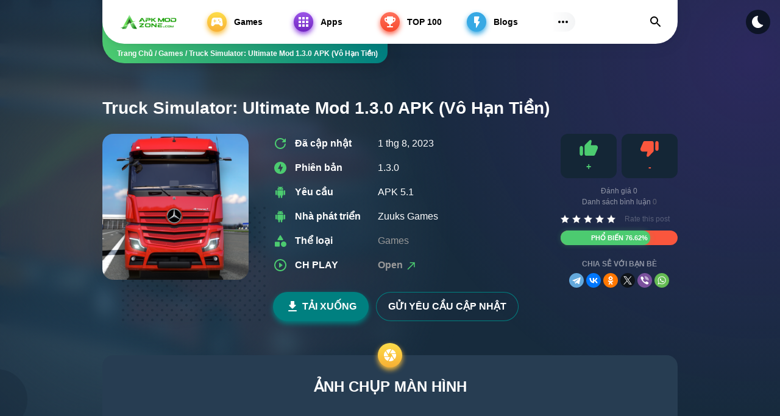

--- FILE ---
content_type: text/html; charset=UTF-8
request_url: https://apkmodzone.com/games/truck-simulator-ultimate/
body_size: 28857
content:
<!DOCTYPE html>
<html prefix="og: http://ogp.me/ns#" lang="vi" prefix="og: https://ogp.me/ns#" id="h" class="load" style="margin-top: 0px !important;">
<head>
<meta charset="utf-8">
<meta name="viewport" content="width=device-width,minimum-scale=1,initial-scale=1"/>
<meta content='yes' name='apple-mobile-web-app-capable' />

<!-- Tối ưu hóa công cụ tìm kiếm bởi Rank Math PRO - https://rankmath.com/ -->
<title>Truck Simulator: Ultimate Mod 1.3.0 APK (Vô Hạn Tiền)</title>
<meta name="description" content="Truck Simulator: Ultimate Mod 1.3.0 APK cung cấp các tính năng như vô hạn tiền, mod vip, mở khóa xe,... sẽ mang đến cho bạn những trải nghiệm giải trí thú vị nhất."/>
<meta name="robots" content="follow, index, max-snippet:-1, max-video-preview:-1, max-image-preview:large"/>
<link rel="canonical" href="https://apkmodzone.com/games/truck-simulator-ultimate/" />
<meta property="og:locale" content="vi_VN" />
<meta property="og:type" content="article" />
<meta property="og:title" content="Truck Simulator: Ultimate Mod 1.3.0 APK (Vô Hạn Tiền)" />
<meta property="og:description" content="Truck Simulator: Ultimate Mod 1.3.0 APK cung cấp các tính năng như vô hạn tiền, mod vip, mở khóa xe,... sẽ mang đến cho bạn những trải nghiệm giải trí thú vị nhất." />
<meta property="og:url" content="https://apkmodzone.com/games/truck-simulator-ultimate/" />
<meta property="og:site_name" content="SG LAB" />
<meta property="article:tag" content="Mô phỏng" />
<meta property="article:tag" content="Truck Simulator : Ultimate" />
<meta property="article:tag" content="Truck Simulator : Ultimate 1.3.0," />
<meta property="article:tag" content="Zuuks Games" />
<meta property="article:section" content="Games" />
<meta property="og:updated_time" content="2024-01-04T15:57:20+07:00" />
<meta property="og:image" content="https://apkmodzone.com/wp-content/uploads/2024/01/truck-simulator-ultimate.png" />
<meta property="og:image:secure_url" content="https://apkmodzone.com/wp-content/uploads/2024/01/truck-simulator-ultimate.png" />
<meta property="og:image:width" content="512" />
<meta property="og:image:height" content="512" />
<meta property="og:image:alt" content="Truck Simulator: Ultimate Mod" />
<meta property="og:image:type" content="image/png" />
<meta property="article:published_time" content="2024-01-04T15:55:57+07:00" />
<meta property="article:modified_time" content="2024-01-04T15:57:20+07:00" />
<meta name="twitter:card" content="summary_large_image" />
<meta name="twitter:title" content="Truck Simulator: Ultimate Mod 1.3.0 APK (Vô Hạn Tiền)" />
<meta name="twitter:description" content="Truck Simulator: Ultimate Mod 1.3.0 APK cung cấp các tính năng như vô hạn tiền, mod vip, mở khóa xe,... sẽ mang đến cho bạn những trải nghiệm giải trí thú vị nhất." />
<meta name="twitter:image" content="https://apkmodzone.com/wp-content/uploads/2024/01/truck-simulator-ultimate.png" />
<meta name="twitter:label1" content="Được viết bởi" />
<meta name="twitter:data1" content="admin" />
<meta name="twitter:label2" content="Thời gian để đọc" />
<meta name="twitter:data2" content="2 phút" />
<script type="application/ld+json" class="rank-math-schema-pro">{"@context":"https://schema.org","@graph":[{"@type":["Person","Organization"],"@id":"https://apkmodzone.com/#person","name":"SG LAB"},{"@type":"WebSite","@id":"https://apkmodzone.com/#website","url":"https://apkmodzone.com","name":"SG LAB","publisher":{"@id":"https://apkmodzone.com/#person"},"inLanguage":"vi"},{"@type":"ImageObject","@id":"https://apkmodzone.com/wp-content/uploads/2024/01/truck-simulator-ultimate.png","url":"https://apkmodzone.com/wp-content/uploads/2024/01/truck-simulator-ultimate.png","width":"512","height":"512","inLanguage":"vi"},{"@type":"BreadcrumbList","@id":"https://apkmodzone.com/games/truck-simulator-ultimate/#breadcrumb","itemListElement":[{"@type":"ListItem","position":"1","item":{"@id":"https://apkmodzone.com","name":"Game MOD"}},{"@type":"ListItem","position":"2","item":{"@id":"https://apkmodzone.com/games/","name":"Games"}},{"@type":"ListItem","position":"3","item":{"@id":"https://apkmodzone.com/games/truck-simulator-ultimate/","name":"Truck Simulator: Ultimate Mod 1.3.0 APK (V\u00f4 H\u1ea1n Ti\u1ec1n)"}}]},{"@type":"WebPage","@id":"https://apkmodzone.com/games/truck-simulator-ultimate/#webpage","url":"https://apkmodzone.com/games/truck-simulator-ultimate/","name":"Truck Simulator: Ultimate Mod 1.3.0 APK (V\u00f4 H\u1ea1n Ti\u1ec1n)","datePublished":"2024-01-04T15:55:57+07:00","dateModified":"2024-01-04T15:57:20+07:00","isPartOf":{"@id":"https://apkmodzone.com/#website"},"primaryImageOfPage":{"@id":"https://apkmodzone.com/wp-content/uploads/2024/01/truck-simulator-ultimate.png"},"inLanguage":"vi","breadcrumb":{"@id":"https://apkmodzone.com/games/truck-simulator-ultimate/#breadcrumb"}},{"@type":"Person","@id":"https://apkmodzone.com/author/admin/","name":"admin","url":"https://apkmodzone.com/author/admin/","image":{"@type":"ImageObject","@id":"https://apkmodzone.com/wp-content/themes/5play/assets/img/default-profile.png","url":"https://apkmodzone.com/wp-content/themes/5play/assets/img/default-profile.png","caption":"admin","inLanguage":"vi"},"sameAs":["https://apkmodzone.com"]},{"@type":"BlogPosting","headline":"Truck Simulator: Ultimate Mod 1.3.0 APK (V\u00f4 H\u1ea1n Ti\u1ec1n)","keywords":"Truck Simulator: Ultimate Mod","datePublished":"2024-01-04T15:55:57+07:00","dateModified":"2024-01-04T15:57:20+07:00","articleSection":"Games","author":{"@id":"https://apkmodzone.com/author/admin/","name":"admin"},"publisher":{"@id":"https://apkmodzone.com/#person"},"description":"Truck Simulator: Ultimate Mod 1.3.0 APK cung c\u1ea5p c\u00e1c t\u00ednh n\u0103ng nh\u01b0 v\u00f4 h\u1ea1n ti\u1ec1n, mod vip, m\u1edf kh\u00f3a xe,... s\u1ebd mang \u0111\u1ebfn cho b\u1ea1n nh\u1eefng tr\u1ea3i nghi\u1ec7m gi\u1ea3i tr\u00ed th\u00fa v\u1ecb nh\u1ea5t.","name":"Truck Simulator: Ultimate Mod 1.3.0 APK (V\u00f4 H\u1ea1n Ti\u1ec1n)","@id":"https://apkmodzone.com/games/truck-simulator-ultimate/#richSnippet","isPartOf":{"@id":"https://apkmodzone.com/games/truck-simulator-ultimate/#webpage"},"image":{"@id":"https://apkmodzone.com/wp-content/uploads/2024/01/truck-simulator-ultimate.png"},"inLanguage":"vi","mainEntityOfPage":{"@id":"https://apkmodzone.com/games/truck-simulator-ultimate/#webpage"}}]}</script>
<!-- /Plugin SEO WordPress Rank Math -->

<link rel='stylesheet' id='5 Play-wp-report-post-css' href='https://apkmodzone.com/wp-content/themes/5play/wp-report-post//css/style.css?ver=6.4.7' type='text/css' media='all' />
<link rel='stylesheet' id='5 Play-remodal-css' href='https://apkmodzone.com/wp-content/themes/5play/wp-report-post//lib/remodal/remodal.css?ver=6.4.7' type='text/css' media='all' />
<style></style><!-- start Simple Custom CSS and JS -->
<meta name='dmca-site-verification' content='Qjkvd0ZLL2NzaDJiSFBKN3JLc21UUT090' /><!-- end Simple Custom CSS and JS -->
<style></style>
<link rel='dns-prefetch' href='//i0.wp.com' />

        
<!-- Theme Designer -->
<meta name="designer" content="exthem.es" />
<meta name="themes" content="5 play" />
<meta name="version" content="1.0" />
<!-- Chrome, Firefox OS and Opera -->
<meta content='' name='theme-color'/>
<!-- Windows Phone -->
<meta content='' name='msapplication-navbutton-color'/>
<meta content='' name='apple-mobile-web-app-status-bar-style' />
<!-- Styles for 5 play v1.0 by exthem.es -->

<style id="root-styles-5 play-v.1.0">:root{
	--col_bg_cat:#3BB375;
	--col_bg_cat_h:#289B7F;
	--homes:https://apkmodzone.com/wp-content/themes/5play;
	--fontasli: Manrope, Arial, -apple-system, BlinkMacSystemFont, "Segoe UI", "Open Sans", "Helvetica Neue", sans-serif;
	--font:'Segoe UI', sans-serif;
	--fonts: 'Segoe UI', sans-serif;
	--font_body_rtl: 'Kahfi', sans-serif;
	--color_bg_cloud_rgb:#8224e3;
	--color_bg_cloud_alt:rgba(251,252,243, 1);
	--color_bg_cloud:rgba(20,38,54, .3);
	--color_bg_cloud_footer: #142636;
	--color_bg_cloud_screenshots: rgba(20,38,54, .3);
	--color_bg_cloud_dw:rgba(20,38,54, .3);
	--color_bg_cloud_dw_1:rgba(130,36,227, .2);
	--color_bg_cloud_dw_2:rgba(251,252,243, 0);
	--color_likes:#4ccb70;
	--color_dislikes:#f9563d;
	--color_nav_rgb:rgba(249,189,59, .3);
	--color_nav_link:#ffffff;
	--color_nav_link_hover:#172B3D;
	--color_nav:#f9bd3b;
	--color_nav_hover:#f9aa00;
	--tcolor:#172B3D;
	--bgcolor:#EFF7F1;
	--color_link_menu:#000000;
	--color_rgb_svg:rgba(76,203,112, .3);
	--colorsvg:#4ccb70;
	--color_svg:#4ccb70;
	--color_svg_hover:#f9563d;
	--color_news:#ff0000;
	--color_updates:#37b6e5;
	--color_mods:#1e73be;
	--color_sosmed_icon:#008080;
	--colorsvg_hover:#f9563d;
	--lcolor:#999999;
	--color_link:#999999;
	--lhcolor:#438bd3;
	--color_link_hover:#438bd3;
	--color_button:#008080;
	--color_border_button:#008080;
	--color_button_hover:#008080;
	--rgbacolor:#FEDE4A;
	--rgbacolorbackground:#008080;
	--sel-lang-active:#fff;
	--header-bg:#ffffff;
	--menu-hover-games:#F8B035;
	--menu-hover-apps:#7126C1;
	--menu-hover-top:#F74A2F;
	--menu-hover-news:#368BE1;
	--hmenu-more-grad:linear-gradient(90deg,rgba(23,43,61,0) 0%,rgba(23,43,61,0.05) 100%);
	--footer-bg:#142636;
	--main-heading:#4ccb70;
	--dark-section-bg:#172B3D;
	--dark-section-grad:linear-gradient(0deg,#172B3D 0%,#0F1F2E 100%);
	--dark-circle-blur:radial-gradient(closest-side,rgba(23,43,61,0) 0,rgba(23,43,61,0.6) 50%,rgba(23,43,61,1) 94%);
	--form-control-bg:#fff;
	--form-control-brd:#E7E9EB;
	--form-control-brd-f:#D0D4D8;
	--placeholder:#8B959E;
	--cloud-c1:#4ccb70;
	--cloud-c2:#fbfcf3;
	--entry-bg:#ffffff;
	--entry-info:#4ccb70;
	--entry-info-sep:#E6EFF4;
	--entry-label:rgba(255,255,255,.5);
	--entry-pattern: url("data:image/svg+xml,%3Csvg xmlns='http://www.w3.org/2000/svg' viewBox='0 0 16 16'%3E%3Cpath fill='#4ccb70' d='M2,8a2,2,0,1,0,2,2A2,2,0,0,0,2,8Zm8-8a2,2,0,1,0,2,2A2,2,0,0,0,10,0Z'/%3E%3C/svg%3E");
	--entry-pattern-d: url("data:image/svg+xml,%3Csvg xmlns='http://www.w3.org/2000/svg' viewBox='0 0 16 16'%3E%3Cpath fill='#4ccb70' d='M2,8a2,2,0,1,0,2,2A2,2,0,0,0,2,8Zm8-8a2,2,0,1,0,2,2A2,2,0,0,0,10,0Z'/%3E%3C/svg%3E");
	--block-bg:#fff;
	--block-bg-transp:rgba(255,255,255,0);
	--block-dark-bg:#273D52;
	--modal-bg:#fff;
	--cat-menu:#008080;
	--cat-menu-h:#172B3D;
	--spoiler:#f7f7f7;
	--spoiler-h:#EDFAF0;
	--searchsug:#f7f7f7;
	--searchsug-item:#fff;
	--nocomms:#765846;
	--coms-meta:rgba(23,43,61,.5);
	--coms-meta-h:rgba(23,43,61,.8);
	--line:#EBECED;
	--scrollbar:#F7F7F7;
	--scrollbar-thumb:#D0D0D0;
	--scrollbar-track:#F7F7F7;
	--loading-bg:rgba(255,255,255,.9);
	--spec-fade:rgba(23,41,61,1);
	--spec-fade-transp:rgba(23,41,61,0);
	--select-arrow: url("data:image/svg+xml,%3Csvg xmlns='http://www.w3.org/2000/svg' viewBox='0 0 24 24'%3E%3Cpath fill='%23172B3D' d='M8.12 9.29L12 13.17l3.88-3.88c.39-.39 1.02-.39 1.41 0 .39.39.39 1.02 0 1.41l-4.59 4.59c-.39.39-1.02.39-1.41 0L6.7 10.7c-.39-.39-.39-1.02 0-1.41.39-.38 1.03-.39 1.42 0z'/%3E%3C/svg%3E");
	--pageform-img:url(https://apkmodzone.com/wp-content/themes/5play/assets/img/page-illustation.png);
	--pageform-img2:url(https://apkmodzone.com/wp-content/themes/5play/assets/img/page-illustation.png);
	--pageform-bg:#EFF7F1;
	--opacity:1;
	--s_yellow:#f9bd3b;
	--s_yellow_bg_1:#FEDE4A;
	--s_yellow_bg_2:#F8B035;
	--s_green:#45c368;
	--s_green_bg_1:#4CCB70;
	--s_green_bg_2:#3DBA60;
	--s_purple:#9248e1;
	--s_purple_bg_1:#9B54E8;
	--s_purple_bg_2:#7126C1;
	--s_red:#fb614a;
	--s_red_bg_1:#FF715C;
	--s_red_bg_2:#F74A2F;
	--s_blue:#37a9e4;
	--s_blue_bg_1:;
	--s_blue_bg_2:;
	--homes_titles_colors:;
	--download_icon: url(https://apkmodzone.com/wp-content/themes/5play/assets/img/download.svg);
	--putih :#fff;
} 
html.darktheme{
	--tcolor:#ffffff;
	--color_link_menu_dark:#ffffff;
	--bgcolor:#172B3D;
	--bgcolor_dark:#172B3D;
	--sel-lang-active:#172B3D;
	--header-bg:#2A4055;
	--menu-hover-apps:#9A53E7;
	--hmenu-more-grad:linear-gradient(90deg,rgba(255,255,255,0) 0%,rgba(255,255,255,0.05) 100%);
	--footer-bg:#091521;
	--main-heading:#4ccb70;
	--dark-section-bg:#0F1F2E;
	--dark-section-grad:linear-gradient(0deg,#172B3D 0%,#0F1F2E 100%);
	--dark-circle-blur:radial-gradient(closest-side,rgba(15,31,46,0) 0,rgba(15,31,46,0.6) 50%,rgba(15,31,46,1) 94%);
	--form-control-bg:#273D52;
	--form-control-brd:#3D5164;
	--form-control-brd-f:#53677B;
	--placeholder:#687786;
	--cloud-c1:#0F1F2E;
	--cloud-c2:#142636;
	--color_bg_cloud_rgb:var(--cloud-c1);
	--color_bg_cloud_alt:var(--cloud-c2); 
	--entry-bg:#273D52;
	--entry-info:#939EA9;
	--entry-info-sep:#3D5164;
	--entry-label:rgba(39,61,82,.5);
	--entry-pattern:var(--entry-pattern-d);
	--block-bg:#273D52;
	--block-bg-transp:rgba(39,61,82,0);
	--block-dark-bg:#213548;
	--modal-bg:#2A4055;
	--cat-menu:rgba(76,203,112,.1);
	--cat-menu-h:rgba(76,203,112,.2);
	--spoiler:rgba(255,255,255,0.05);
	--spoiler-h:rgba(255,255,255,0.1);
	--searchsug:#2A4055;
	--searchsug-item:rgba(255,255,255,0.05);
	--nocomms:#fede4a;
	--coms-meta:rgba(255,255,255,.5);
	--coms-meta-h:rgba(255,255,255,.8);
	--line:rgba(255,255,255,0.05);
	--scrollbar:#2A4055;
	--scrollbar-thumb:#0F1F2E;
	--scrollbar-track:#2A4055;
	--loading-bg:rgba(0,0,0,.9);
	--spec-fade:rgba(15,31,46,1);
	--spec-fade-transp:rgba(15,31,46,0);
	--select-arrow:url("data:image/svg+xml,%3Csvg xmlns='http://www.w3.org/2000/svg' viewBox='0 0 24 24'%3E%3Cpath fill='%23748390' d='M8.12 9.29L12 13.17l3.88-3.88c.39-.39 1.02-.39 1.41 0 .39.39.39 1.02 0 1.41l-4.59 4.59c-.39.39-1.02.39-1.41 0L6.7 10.7c-.39-.39-.39-1.02 0-1.41.39-.38 1.03-.39 1.42 0z'/%3E%3C/svg%3E");
	--pageform-img:url(https://apkmodzone.com/wp-content/themes/5play/assets/img/page-illustation-night.png);
	--pageform-img2:url(https://apkmodzone.com/wp-content/themes/5play/assets/img/page-illustation-night.png);
	--pageform-bg:#0d1d2b;
	--fonts: 'Segoe UI', sans-serif;
	--font_body_rtl: 'Kahfi', sans-serif;
	--homes_titles_colors_dark:;
	--download_icon: url(https://apkmodzone.com/wp-content/themes/5play/assets/img/download.svg);
	--putih :#fff;
}
</style>
	
<style id="custom-style-5 play-v.1.0">@charset "UTF-8";@import url('https://fonts.cdnfonts.com/css/segoe-ui-4');.showH{font-size:.93rem;line-height:1.7em}details.ac{padding:18px 0;border-bottom:0px solid #e0e7f0}details.ac:first-child{border-top:0px solid #e0e7f0}details.ac summary{font-weight:700;cursor:default;display:flex;align-items:baseline;transition: all .1s ease}details.ac summary::before{content:'\203A';flex:0 0 25px;display:flex;align-items:center;justify-content:flex-start;padding:0 5px;font-weight:400;font-size:1.33rem;color:var(--color_button)}details.ac[open] summary{color: var(--lcolor)}details.ac:not(.alt)[open] summary::before{transform:rotate(90deg);padding:0 0 0 5px;justify-content:center}details.ac.alt summary::before{content:'\002B';padding:0 2px}details.ac.alt[open] summary::before{content:'\2212'}details.ac .aC{padding:0 25px;opacity:.9}.rtl details.ac[open] summary{color: var(--lcolor)}details.ac:not(.alt)[open] summary::before{transform:rotate(-90deg);padding:0 5px 0 0 ;justify-content:center}.rtl details.ac .aC{padding:0 0 0 25px;text-align: right;}.rtl .comment-meta .group-label {margin-left: 1rem;text-align: right;}.rtl .comment-text, .rtl .comment-foot {padding-right: 5px;text-align: right;}.rtl .report-post-form, .rtl .remodal-is-initialized {text-align: right;}</style>        
<link id="cores-style-5 play-v.1.0" href="https://apkmodzone.com/wp-content/themes/5play/assets/css/cores.styles.css" type="text/css" rel="stylesheet">
<link id="style-5 play-v.1.0" href="https://apkmodzone.com/wp-content/themes/5play/assets/css/styles.css" type="text/css" rel="stylesheet">
<link id="short-style-5 play-v.1.0" href="https://apkmodzone.com/wp-content/themes/5play/assets/css/short.styles.css" type="text/css" rel="stylesheet">
<link id="fullstory-style-5 play-v.1.0" href="https://apkmodzone.com/wp-content/themes/5play/assets/css/fullstory.styles.css" type="text/css" rel="stylesheet">
<link id="comments-style-5 play-v.1.0" href="https://apkmodzone.com/wp-content/themes/5play/assets/css/comments.styles.css" type="text/css" rel="stylesheet">
<link id="other-style-5 play-v.1.0" href="https://apkmodzone.com/wp-content/themes/5play/assets/css/other.styles.css" type="text/css" rel="stylesheet">
<link rel="preload" href="https://apkmodzone.com/wp-content/themes/5play/assets/fonts/manrope-v3-cyrillic-700.woff2" as="font" type="font/woff2" crossorigin>
<link rel="preload" href="https://apkmodzone.com/wp-content/themes/5play/assets/fonts/manrope-v3-cyrillic-regular.woff2" as="font" type="font/woff2" crossorigin>
<link rel="preload" href="https://apkmodzone.com/wp-content/themes/5play/assets/css/cores.styles.css" as="style">
<link rel="preload" href="https://apkmodzone.com/wp-content/themes/5play/assets/css/styles.css" as="style">
 
<style id='mobile-css-5 play-v1.0'>@media (min-width:320px) and (max-width:1024px){.page-head-main{margin-top:-4.5rem!important}}@media (min-width:1025px){.page-head-main{/* margin-top:0!important */}}</style>
 
<style>.oVnAB {margin-left: 24px;margin-right: 24px;padding-bottom: 20px;}@media screen and (min-width: 600px) {.oVnAB {margin-left: 48px;margin-right: 48px;}}@media screen and (min-width: 1280px) {.oVnAB {margin-left: 72px;margin-right: 72px;}}@media screen and (min-width: 1440px) {.oVnAB {margin-left: auto;margin-right: auto;max-width: 1296px;}}.kcen6d {color: #202124;fill: #202124;stop-color: #202124;font-family: "Google Sans", Helvetica, Arial, sans-serif;font-family: "Google Sans", Roboto, Arial, sans-serif;line-height: 1.5rem;font-size: 1.125rem;letter-spacing: 0;font-weight: 400;font-weight: 500;}.kcen6d:not(:disabled) {color: #202124;}.P9KVBf .kcen6d {color: #e8eaed;fill: #e8eaed;stop-color: #e8eaed;}.P9KVBf .kcen6d:not(:disabled) {color: #e8eaed;}@media screen and (min-width: 1280px) {.kcen6d {font-family: "Google Sans", Roboto, Arial, sans-serif;line-height: 1.75rem;font-size: 1.375rem;letter-spacing: 0;font-weight: 400;font-weight: 500;}}.ftgkle {--gap-width: 12px;}@media screen and (min-width: 600px) {.ftgkle {--gap-width: 16px;}.xR3GVb {--gap-width: 28px;}.b0ZfVe {padding-left: 40px;}}@media screen and (min-width: 1280px) {.ftgkle {--gap-width: 24px;}.xR3GVb {--gap-width: 36px;}.YMlj6b {margin-left: 18px;margin-right: 18px;overflow: visible;}}.YMlj6b {overflow: visible;}@media screen and (min-width: 1280px) and (min-width: 600px) {.YMlj6b {margin-left: 40px;margin-right: 40px;}}@media screen and (min-width: 1280px) and (min-width: 1280px) {.YMlj6b {margin-left: 60px;margin-right: 60px;}}@media screen and (min-width: 1280px) and (min-width: 1440px) {.YMlj6b {margin-left: auto;margin-right: auto;max-width: 1320px;}}.bewvKb {position: relative;}.bewvKb:hover > .hWUu9, .bewvKb:active > .hWUu9, .bewvKb:focus-within > .hWUu9, .COriJb {display: block;}@media (any-pointer: coarse) {.bewvKb:hover > .hWUu9, .bewvKb:active > .hWUu9, .bewvKb:focus-within > .hWUu9, .COriJb {display: none;}}@media screen and (any-pointer: coarse) and (min-width: 1280px) {.bewvKb:hover > .hWUu9, .bewvKb:active > .hWUu9, .bewvKb:focus-within > .hWUu9, .COriJb {display: block;}}.aoJE7e {display: -moz-box;display: flex;overflow-x: scroll;scroll-snap-type: x mandatory;}.aoJE7e::-webkit-scrollbar {display: none;}.b0ZfVe {display: -moz-box;display: flex;gap: var(--gap-width);padding: calc(var(--gap-width) / 2) 0;padding-left: 18px;scroll-snap-type: unset;}@media screen and (min-width: 1280px) {.b0ZfVe {padding-left: unset;scroll-snap-type: x mandatory;}}.ULeU3b {flex-shrink: 0;scroll-snap-align: start;}[dir="rtl"] .ULeU3b {scroll-snap-align: end;}.neq64b {padding-left: calc(var(--gap-width) / 2);margin-right: calc(var(--gap-width) / 2 * -1);}.VfPpkd-WsjYwc {-moz-border-radius: 4px;border-radius: 4px;-moz-border-radius: var(--mdc-shape-medium, 4px);border-radius: var(--mdc-shape-medium, 4px);background-color: #fff;background-color: var(--mdc-theme-surface, #fff);position: relative;-moz-box-shadow: 0 2px 1px -1px rgba(0, 0, 0, 0.2), 0 1px 1px 0 rgba(0, 0, 0, 0.14), 0 1px 3px 0 rgba(0, 0, 0, 0.12);box-shadow: 0 2px 1px -1px rgba(0, 0, 0, 0.2), 0 1px 1px 0 rgba(0, 0, 0, 0.14), 0 1px 3px 0 rgba(0, 0, 0, 0.12);display: -webkit-box;display: -moz-box;display: -webkit-flex;display: -ms-flexbox;display: flex;flex-direction: column;box-sizing: border-box;}.VfPpkd-WsjYwc .VfPpkd-BFbNVe-bF1uUb {width: 100%;height: 100%;top: 0;left: 0;}.VfPpkd-WsjYwc::after {-moz-border-radius: 4px;border-radius: 4px;-moz-border-radius: var(--mdc-shape-medium, 4px);border-radius: var(--mdc-shape-medium, 4px);position: absolute;box-sizing: border-box;width: 100%;height: 100%;top: 0;left: 0;border: 1px solid transparent;-moz-border-radius: inherit;border-radius: inherit;content: "";pointer-events: none;}@media screen and (forced-colors: active) {.VfPpkd-WsjYwc::after {border-color: CanvasText;}}.VfPpkd-WsjYwc-OWXEXe-INsAgc {-moz-box-shadow: 0 0 0 0 rgba(0, 0, 0, 0.2), 0 0 0 0 rgba(0, 0, 0, 0.14), 0 0 0 0 rgba(0, 0, 0, 0.12);box-shadow: 0 0 0 0 rgba(0, 0, 0, 0.2), 0 0 0 0 rgba(0, 0, 0, 0.14), 0 0 0 0 rgba(0, 0, 0, 0.12);border-width: 1px;border-style: solid;border-color: #e0e0e0;}.VfPpkd-WsjYwc-OWXEXe-INsAgc::after {border: none;}.KC1dQ {-moz-border-radius: 8px;border-radius: 8px;background-color: #fff;border-width: 0;-moz-box-shadow: 0 1px 2px 0 rgba(60, 64, 67, 0.3), 0 1px 3px 1px rgba(60, 64, 67, 0.15);box-shadow: 0 1px 2px 0 rgba(60, 64, 67, 0.3), 0 1px 3px 1px rgba(60, 64, 67, 0.15);}.KC1dQ .VfPpkd-BFbNVe-bF1uUb {opacity: 0;}.Usd1Ac {-moz-border-radius: 8px;border-radius: 8px;background-color: #fff;border: 1px solid #dadce0;-moz-box-shadow: none;box-shadow: none;}.Usd1Ac .VfPpkd-BFbNVe-bF1uUb {opacity: 0;}.MPNOXb {--gap-width: 12px;--card-width: calc(100vw - 48px);border: 0;display: -moz-box;display: flex;width: var(--card-width);}@media screen and (min-width: 600px) {.MPNOXb {--gap-width: 16px;--card-width: calc(75vw - 76px);}}@media screen and (min-width: 840px) {.MPNOXb {--card-width: calc(50vw - 56px);}}@media screen and (min-width: 960px) {.MPNOXb {--card-width: calc((100vw - 128px) / 3);}}@media screen and (min-width: 1280px) {.MPNOXb {--gap-width: 24px;--card-width: calc(33.3333333333vw - 64px);}.fy9T3c {font-size: 1rem;font-weight: 400;letter-spacing: 0.00625em;line-height: 1.5rem;-moz-box-flex: 0;flex: 0 0 32px;margin-top: 40px;}}@media screen and (min-width: 1440px) {.MPNOXb {--card-width: 416px;}}.VfPpkd-EScbFb-JIbuQc {display: -webkit-box;display: -moz-box;display: -webkit-flex;display: -ms-flexbox;display: flex;flex-direction: column;box-sizing: border-box;position: relative;outline: none;color: inherit;text-decoration: none;cursor: pointer;overflow: hidden;}.VfPpkd-EScbFb-JIbuQc:first-child {border-top-left-radius: inherit;border-top-right-radius: inherit;}.VfPpkd-EScbFb-JIbuQc:last-child {border-bottom-left-radius: inherit;border-bottom-right-radius: inherit;}.VfPpkd-EScbFb-JIbuQc {--mdc-ripple-fg-size: 0;--mdc-ripple-left: 0;--mdc-ripple-top: 0;--mdc-ripple-fg-scale: 1;--mdc-ripple-fg-translate-end: 0;--mdc-ripple-fg-translate-start: 0;will-change: transform, opacity;}.VfPpkd-EScbFb-JIbuQc .VfPpkd-FJ5hab::before, .VfPpkd-EScbFb-JIbuQc .VfPpkd-FJ5hab::after {position: absolute;-moz-border-radius: 50%;border-radius: 50%;opacity: 0;pointer-events: none;content: "";}.VfPpkd-EScbFb-JIbuQc .VfPpkd-FJ5hab::before {transition: opacity 15ms linear, background-color 15ms linear;z-index: 1;z-index: var(--mdc-ripple-z-index, 1);}.VfPpkd-EScbFb-JIbuQc .VfPpkd-FJ5hab::after {z-index: 0;z-index: var(--mdc-ripple-z-index, 0);}.VfPpkd-EScbFb-JIbuQc.VfPpkd-ksKsZd-mWPk3d .VfPpkd-FJ5hab::before {transform: scale(var(--mdc-ripple-fg-scale, 1));}.VfPpkd-EScbFb-JIbuQc.VfPpkd-ksKsZd-mWPk3d .VfPpkd-FJ5hab::after {top: 0;left: 0;transform: scale(0);transform-origin: center center;}.VfPpkd-EScbFb-JIbuQc.VfPpkd-ksKsZd-mWPk3d-OWXEXe-ZNMTqd .VfPpkd-FJ5hab::after {top: var(--mdc-ripple-top, 0);left: var(--mdc-ripple-left, 0);}.VfPpkd-EScbFb-JIbuQc.VfPpkd-ksKsZd-mWPk3d-OWXEXe-Tv8l5d-lJfZMc .VfPpkd-FJ5hab::after {animation: mdc-ripple-fg-radius-in 225ms forwards, mdc-ripple-fg-opacity-in 75ms forwards;}.VfPpkd-EScbFb-JIbuQc.VfPpkd-ksKsZd-mWPk3d-OWXEXe-Tv8l5d-OmS1vf .VfPpkd-FJ5hab::after {animation: mdc-ripple-fg-opacity-out 150ms;transform: translate(var(--mdc-ripple-fg-translate-end, 0)) scale(var(--mdc-ripple-fg-scale, 1));}.VfPpkd-EScbFb-JIbuQc .VfPpkd-FJ5hab::before, .VfPpkd-EScbFb-JIbuQc .VfPpkd-FJ5hab::after {top: -moz-calc(50% - 100%);top: calc(50% - 100%);left: -moz-calc(50% - 100%);left: calc(50% - 100%);width: 200%;height: 200%;}.VfPpkd-EScbFb-JIbuQc.VfPpkd-ksKsZd-mWPk3d .VfPpkd-FJ5hab::after {width: var(--mdc-ripple-fg-size, 100%);height: var(--mdc-ripple-fg-size, 100%);}.VfPpkd-EScbFb-JIbuQc .VfPpkd-FJ5hab::before, .VfPpkd-EScbFb-JIbuQc .VfPpkd-FJ5hab::after {background-color: #000;background-color: var(--mdc-ripple-color, #000);}.VfPpkd-EScbFb-JIbuQc:hover .VfPpkd-FJ5hab::before, .VfPpkd-EScbFb-JIbuQc.VfPpkd-ksKsZd-XxIAqe-OWXEXe-ZmdkE .VfPpkd-FJ5hab::before {opacity: 0.04;opacity: var(--mdc-ripple-hover-opacity, 0.04);}.VfPpkd-EScbFb-JIbuQc.VfPpkd-ksKsZd-mWPk3d-OWXEXe-AHe6Kc-XpnDCe .VfPpkd-FJ5hab::before, .VfPpkd-EScbFb-JIbuQc:not(.VfPpkd-ksKsZd-mWPk3d):focus .VfPpkd-FJ5hab::before {transition-duration: 75ms;opacity: 0.12;opacity: var(--mdc-ripple-focus-opacity, 0.12);}.VfPpkd-EScbFb-JIbuQc:not(.VfPpkd-ksKsZd-mWPk3d) .VfPpkd-FJ5hab::after {transition: opacity 150ms linear;}.VfPpkd-EScbFb-JIbuQc:not(.VfPpkd-ksKsZd-mWPk3d):active .VfPpkd-FJ5hab::after {transition-duration: 75ms;opacity: 0.12;opacity: var(--mdc-ripple-press-opacity, 0.12);}.VfPpkd-EScbFb-JIbuQc.VfPpkd-ksKsZd-mWPk3d {--mdc-ripple-fg-opacity: var(--mdc-ripple-press-opacity, 0.12);}.VfPpkd-EScbFb-JIbuQc .VfPpkd-FJ5hab {box-sizing: content-box;height: 100%;overflow: hidden;left: 0;pointer-events: none;position: absolute;top: 0;width: 100%;}.VfPpkd-EScbFb-JIbuQc.VfPpkd-ksKsZd-mWPk3d-OWXEXe-AHe6Kc-XpnDCe::after, .VfPpkd-EScbFb-JIbuQc:not(.VfPpkd-ksKsZd-mWPk3d):focus::after {position: absolute;box-sizing: border-box;width: 100%;height: 100%;top: 0;left: 0;border: 5px double transparent;-moz-border-radius: inherit;border-radius: inherit;content: "";pointer-events: none;}@media screen and (forced-colors: active) {.VfPpkd-EScbFb-JIbuQc.VfPpkd-ksKsZd-mWPk3d-OWXEXe-AHe6Kc-XpnDCe::after, .VfPpkd-EScbFb-JIbuQc:not(.VfPpkd-ksKsZd-mWPk3d):focus::after {border-color: CanvasText;}}.MxsXJd {border-radius: 8px;margin: 0 calc(var(--gap-width) / 2 * -1);padding: 0 calc(var(--gap-width) / 2);}.Si6A0c {position: absolute;left: 0;top: 0;width: 100%;height: 100%;outline: none;}.itIJzb {display: -moz-box;display: flex;position: relative;}.itIJzb .q6OP9b {color: #5f6368;fill: #5f6368;stop-color: #5f6368;font-size: 0.875rem;font-weight: 400;letter-spacing: 0.0142857143em;line-height: 1.25rem;}.itIJzb .q6OP9b:not(:disabled) {color: #5f6368;}.P9KVBf .itIJzb .q6OP9b {color: #9aa0a6;fill: #9aa0a6;stop-color: #9aa0a6;}.P9KVBf .itIJzb .q6OP9b:not(:disabled) {color: #9aa0a6;}.fy9T3c {color: #5f6368;fill: #5f6368;stop-color: #5f6368;font-size: 0.875rem;font-weight: 400;letter-spacing: 0.0142857143em;line-height: 1.25rem;font-family: Roboto, Helvetica, Arial, sans-serif;-moz-box-align: center;align-items: center;display: -moz-box;display: flex;-moz-box-flex: 0;flex: 0 0 24px;-moz-box-orient: vertical;-moz-box-direction: normal;flex-direction: column;margin: 34px 8px 0 0;}.fy9T3c:not(:disabled) {color: #5f6368;}.P9KVBf .fy9T3c {color: #9aa0a6;fill: #9aa0a6;stop-color: #9aa0a6;}.P9KVBf .fy9T3c:not(:disabled) {color: #9aa0a6;}.j2FCNc {-moz-column-gap: 16px;column-gap: 16px;display: grid;grid-template-columns: max-content auto;margin: 16px 0;}.T75of {background-size: contain;}.stzEZd {border-width: 0;box-shadow: 0 1px 2px 0 rgba(60, 64, 67, 0.3), 0 1px 3px 1px rgba(60, 64, 67, 0.15);border-radius: 12px;height: 56px;width: 56px;}.stzEZd .VfPpkd-BFbNVe-bF1uUb {opacity: 0;}@media screen and (min-width: 1280px) {.cQv9D {margin: 16px 12px;}.stzEZd {height: 64px;width: 64px;}.ECOsRb {border-radius: 4px;height: 132px;width: 88px;}.GGwY5 {height: 88px;width: 88px;}.cXFu1 {row-gap: 0;}}.cXFu1 {display: grid;grid-template-rows: max-content;height: -moz-fit-content;height: fit-content;row-gap: 2px;}.ubGTjb {-moz-box-align: center;align-items: center;display: -moz-inline-box;display: inline-flex;overflow: hidden;text-overflow: ellipsis;white-space: nowrap;}.sT93pb {display: inline-block;vertical-align: center;}.DdYX5 {color: #202124;fill: #202124;stop-color: #202124;font-size: 0.875rem;font-weight: 400;letter-spacing: 0.0142857143em;line-height: 1.25rem;font-family: Roboto, Helvetica, Arial, sans-serif;letter-spacing: -0.2px;}.DdYX5:not(:disabled) {color: #202124;}.P9KVBf .DdYX5 {color: #e8eaed;fill: #e8eaed;stop-color: #e8eaed;}.P9KVBf .DdYX5:not(:disabled) {color: #e8eaed;}@media screen and (min-width: 1280px) {.w2kbF, .JUF8md, .wMUdtb {font-size: 0.875rem;font-weight: 400;letter-spacing: 0.0142857143em;line-height: 1.25rem;letter-spacing: 0.2px;}.K4Wkre {font-weight: 500;}.Q4fJQd .Yvy3Fd {font-size: 0.75rem;}.muC06c {font-size: 14px;line-height: 20px;}.DdYX5 {font-size: 1rem;font-weight: 400;letter-spacing: 0.00625em;line-height: 1.5rem;letter-spacing: 0;}.ePXqnb {margin-left: 16px;}.O9T88b {height: 14px;}.YL5Er {fill: #5f6368;}.Q64Ric {margin-left: 8px;}}.OnEJge {overflow: hidden;text-overflow: ellipsis;white-space: nowrap;}.sYJxkd, .w2kbF, .JUF8md, .wMUdtb {font-family: Roboto, Arial, sans-serif;line-height: 1rem;font-size: 0.75rem;letter-spacing: 0.025em;font-weight: 400;font-family: Roboto, Helvetica, Arial, sans-serif;letter-spacing: 0.2px;}.Q4fJQd .Yvy3Fd, .sYJxkd, .O9T88b, .w2kbF, .JUF8md {color: #5f6368;fill: #5f6368;stop-color: #5f6368;}.Q4fJQd .Yvy3Fd:not(:disabled), .sYJxkd:not(:disabled), .O9T88b:not(:disabled), .w2kbF:not(:disabled), .JUF8md:not(:disabled) {color: #5f6368;}.P9KVBf .w2kbF {color: #9aa0a6;fill: #9aa0a6;stop-color: #9aa0a6;}.P9KVBf .w2kbF:not(:disabled) {color: #9aa0a6;}.CKzsaf, .Q4fJQd {-moz-box-align: center;align-items: center;display: -moz-inline-box;display: inline-flex;height: 100%;}.Q4fJQd .Yvy3Fd {font-size: 0.625rem;}.Q4fJQd {padding-left: 2px;}.P9KVBf .Q4fJQd .Yvy3Fd {color: #9aa0a6;fill: #9aa0a6;stop-color: #9aa0a6;}.P9KVBf .Q4fJQd .Yvy3Fd:not(:disabled) {color: #9aa0a6;}.ePXqnb {margin-left: 12px;}.ECOsRb {border-width: 0;box-shadow: 0 1px 2px 0 rgba(60, 64, 67, 0.3), 0 1px 3px 1px rgba(60, 64, 67, 0.15);border-radius: 4px;height: 96px;width: 72px;}.ECOsRb .VfPpkd-BFbNVe-bF1uUb {opacity: 0;}.GGwY5 .VfPpkd-BFbNVe-bF1uUb {opacity: 0;}.nIMMJc .VfPpkd-BFbNVe-bF1uUb {opacity: 0;}.jpDEN .VfPpkd-BFbNVe-bF1uUb {opacity: 0;}.WIeXbc .VfPpkd-BFbNVe-bF1uUb {opacity: 0;}.K9vl4 .VfPpkd-BFbNVe-bF1uUb {opacity: 0;}.VfPpkd-LgbsSe .VfPpkd-BFbNVe-bF1uUb {width: 100%;height: 100%;top: 0;left: 0;}.nCP5yc .VfPpkd-BFbNVe-bF1uUb {opacity: 0;}.nCP5yc:hover .VfPpkd-BFbNVe-bF1uUb {opacity: 0;}.nCP5yc:active .VfPpkd-BFbNVe-bF1uUb {opacity: 0;}.Rj2Mlf .VfPpkd-BFbNVe-bF1uUb {opacity: 0;}.b9hyVd .VfPpkd-BFbNVe-bF1uUb {opacity: 0;}.b9hyVd.VfPpkd-ksKsZd-mWPk3d-OWXEXe-AHe6Kc-XpnDCe .VfPpkd-BFbNVe-bF1uUb, .b9hyVd:not(.VfPpkd-ksKsZd-mWPk3d):focus .VfPpkd-BFbNVe-bF1uUb {opacity: 0;}.b9hyVd:hover .VfPpkd-BFbNVe-bF1uUb {opacity: 0;}.b9hyVd:not(:disabled):active .VfPpkd-BFbNVe-bF1uUb {opacity: 0;}.Kjnxrf .VfPpkd-BFbNVe-bF1uUb {opacity: 0;}.Kjnxrf:hover .VfPpkd-BFbNVe-bF1uUb {opacity: 0;}.Kjnxrf:not(:disabled):active .VfPpkd-BFbNVe-bF1uUb {opacity: 0;}.VfPpkd-BFbNVe-bF1uUb {position: absolute;-moz-border-radius: inherit;border-radius: inherit;pointer-events: none;opacity: 0;opacity: var(--mdc-elevation-overlay-opacity, 0);transition: opacity 280ms cubic-bezier(0.4, 0, 0.2, 1);background-color: #fff;background-color: var(--mdc-elevation-overlay-color, #fff);}.NZp2ef {background-color: #e8eaed;}</style>
<script nonce="ozUmG9iZnoKm6ETVgGwszw">onCssLoad();</script> 
<style id="version-style-5 play-v.1.0" > .version_history {margin-bottom: 1.5rem;padding-bottom: .5rem;}.version_history .big_title {padding: 12px;font-size: 1rem;line-height: 1.2rem;color: #222;position: relative;}.version_history .big_title a {font-size: 12px;float: right;color: #666;}.version_history .big_title h2 {display: inline-block;}.version_history .list {width: 100%;background: var(--putih);box-shadow: 0 1px 2px 0 rgb(0 0 0 / 10%);border-radius: 6px;margin-bottom: 5px;overflow: hidden;position: relative;-webkit-touch-callout: none;-moz-user-select: none;-webkit-user-select: none;-ms-user-select: none;-khtml-user-select: none;user-select: none;padding-left: 15px;padding-right: 15px;}.darktheme .version_history .list, .darktheme .info-fix, .darktheme .version_history .list .info_box, .darktheme .version_history .list .info_box .whats_new {background: var(--block-bg) !important;}.darktheme .version_history .list .title, .darktheme .version_history .list .info_box strong {color: var(--putih);}.version_history .list:hover {box-shadow: 0 0 6px 0 rgb(0 0 0 / 10%);}.version_history .list .package_info {display: block;color: #222;width: auto;padding: 12px 90px 12px 76px;position: relative;min-height: 72px;cursor: pointer;}.version_history .list .icon {position: absolute;left: 16px;top: 12px;width: 50px;height: 50px;border-radius: 8px;overflow: hidden;}.rtl .version_history .list .icon {right: 16px;}.version_history .list .text {font-size: 12px;line-height: 18px;color: #999;padding-top: 4px;display: block;}.version_history .list .text span {padding-right: 8px;}.version_history .list .title {line-height: 18px;font-size: 16px;overflow: hidden;display: block;}.version_history .list .title .version {font-weight: 700;padding-right: 6px;}.version_history .list .title .name {display: none;width: 100%;}.version_history .list .title span {margin: 2px 0;}.version_history .list .title span.apk,.version_history .list .title span.obb,.version_history .list .title span.xapk,.version_history .list .title span.mod {display: inline-block;height: 24px;line-height: 22px;padding: 0 4px;border-radius: 4px;text-transform: uppercase;border: 1px solid var(--color_button);color: var(--color_link);font-size: 12px;vertical-align: middle;}.version_history .list .title span.xapk {border-color: var(--color_button);color: var(--color_link);}.version_history .list .title span.obb {border: solid 1px var(--color_border_button);color: var(--color_link);}.version_history .list .title span.mod {border: solid 1px var(--color_button);color: var(--color_button);}.version_history .list .v_h_button {position: absolute;right: 0;top: 22px;text-align: right;padding-right: 8px;z-index: 10;}.rtl .version_history .list .v_h_button {left: 0;text-align: left;padding-left: 8px;}.info_box .down-button,.version_history .list .v_h_button a,.version_history .list .v_h_button button {display: inline-block;position: relative;height: 32px;line-height: 30px;width: 32px;border-radius: 50%;border: 1px solid #ebedef;cursor: pointer;vertical-align: top;margin: 0 4px;overflow: hidden;color: var(--putih);text-align: center;font-size: 12px;}.version_history .list .v_h_button .info {width: 20px;height: 20px;border: 1px solid #c1c1c1;position: relative;background: 0 0;margin-top: 7px;}.version_history .list .v_h_button .info:before {content: '';width: 100%;height: 100%;position: absolute;left: 0;top: 0;background-color: #c1c1c1;-webkit-mask: url(/images/info.svg) no-repeat center;mask: url(/images/info.svg) no-repeat center;-webkit-mask-size: 14px;mask-size: 14px;background-size: 14px;background-position: right center;background-repeat: no-repeat;}.info_box .down-button,.version_history .list .down {border: none;background: var(--color_button);background-image: linear-gradient(90deg,var(--color_button),var(--color_button));}.info_box .down-button:before,.version_history .list .down:before {content: '';width: 100%;height: 100%;position: absolute;left: 0;top: 0;background-color: var(--putih);-webkit-mask: var(--download_icon) no-repeat center;mask: var(--download_icon) no-repeat center;-webkit-mask-size: 12px;mask-size: 12px;background-size: 12px;background-position: right center;background-repeat: no-repeat;}.version_history .list .down span {display: none;}.version_history .list .down:hover,.version_history .list .info:hover {opacity: .9;}.version_history .list .info_box {display: none;border-top: 1px solid #e0e7f0;background: #fcfdfd;border-radius: 4px;font-size: 13px;padding: 16px;overflow-x: scroll;}.version_history .list .info_box.show {display: block;}.version_history .list .info_box p {padding: 4px 0;position: relative;}.version_history .list .info_box strong {font-weight: 600;color: #425761;}.version_history .list .info_box .whats_new {font-size: 12px;line-height: 18px;background: #f6f9fc;padding: 12px;margin-top: 4px;}.info_box .table {box-sizing: border-box;display: table;width: 100%;height: 100%;max-width: 100%;}.info-fix {position: relative;}.version_history .list .info_box.info-download {position: absolute;display: none;padding-left: 0;top: 0;right: 0;overflow: revert;}.version_history .info-download .table:before {content: '';width: 20%;height: 100%;position: absolute;left: -20%;top: 0;background: linear-gradient(to right ,rgba(255,255,255,0),var(--putih));}.version_history .more-apk {display: flex;justify-content: center;align-items: center;width: 43px;position: relative;height: 22px;}.version_history .list .info_box.show_amp {display: block;}.version_history .word-break {word-break: break-all;}.version_history .more-apk span:after,.version_history .more-apk span:before {content: '';position: absolute;left: 50%;}.version_history .more-apk span:before {top: 0;transform: translateX(-3px);}.version_history .more-apk span:after {bottom: 0;transform: translateX(-3px);}.version_history .more-apk span,.version_history .more-apk span:after,.version_history .more-apk span:before {width: 5px;height: 5px;border-radius: 50%;background-color: #9d9d9d;}@media (min-width:720px) {.version_history .list .package_info {padding-right: 160px;}.darktheme .version_history .list .package_info, .rtl .version_history .list .package_info {padding-right: unset!important;padding-right: 80px!important;}.version_history .more-apk {display: none;}.version_history .list .title .name {display: inline-block;padding-bottom: 4px;width: auto;}.version_history .list .v_h_button a.down,.version_history .list .v_h_button button.down {width: 100px;border-radius: 6px;}.version_history .list .v_h_button a.down:before,.version_history .list .v_h_button button.down:before {display: none;}.version_history .list .down span {display: inline-block;vertical-align: top;}}@media (max-width:720px) {.version_history .list .v_h_button button.down {display: none;}}@media (max-width:565px) {.version_history .list .info_box.info-download {display: block;}.info_box .table-cell .down_text {display: none;}.info_box .down-button {display: inline-block;}.version_history .list .info_box.show_amp_download {display: block;}}@media (min-width:565px) {.version_history .list .info_box.show_amp_download {display: none;}}.rtl .alert-line .wrp-min .alert-cont {padding-right: 10px!important;}.rtl .alert-title > i, .alert-line .i__info {margin-right: 1rem!important;}</style>  
<!-- Styles for 5 Play v1.0 by exthem.es -->
<link rel="shortcut icon" href="https://apkmodzone.com/wp-content/uploads/2023/11/logo-APKMODZONE-02.png" type="image/x-icon" />
<style>label.c-muted { color: currentColor ; }</style>
<style>#wpadminbars {display: none;}</style>
<!--<script src="#https://apkmodzone.com/wp-content/themes/5play/assets/js/jquery.min.js" ></script> -->
<!-- 
- https://apkmodzone.com using 5 Play v1.0 
- Buy now on https://exthem.es/item/5play-themes-premium/ 
- Designer and Developer by Exthemes Devs 
- More Premium Themes Visit Now On https://exthem.es 
-->
</head>
<body>
<header class="header">
    <div class="wrp-min">
        <div class="header-panel">
            <a class="logotype" href="https://apkmodzone.com/" title="APK MOD ZONE"><img src="https://apkmodzone.com/wp-content/uploads/2023/11/logo-APKMODZONE-01.png" alt="APK MOD ZONE" width="104" height="36" />
</a>
            <div id="mobilemenu" class="head-tools" style="display: none;">
                <div class="head-tools-panel">
                    <nav class="hmenu" itemscope="" itemtype="http://schema.org/SiteNavigationElement">
                        <a class="hm-games" itemprop="url" href="https://apkmodzone.com/category/games/">
<span itemprop="name"><i class="s-yellow c-icon"><svg width="24" height="24"><use xlink:href="#i__gamepad"></use></svg></i>Games</span></a>
<a class="hm-apps" itemprop="url" href="https://apkmodzone.com/category/apps/"><span itemprop="name"><i class="s-purple c-icon"><svg width="24" height="24"><use xlink:href="#i__apps"></use></svg></i>Apps</span></a>
<a class="hm-top" itemprop="url" href="https://apkmodzone.com/top-100/"><span itemprop="name"><i class="s-red c-icon"><svg width="24" height="24"><use xlink:href="#i__cup"></use></svg></i>TOP 100</span></a>
<a class="hm-news" itemprop="url" href="https://apkmodzone.com/blogs"><span itemprop="name"><i class="s-blue c-icon"><svg width="24" height="24"><use xlink:href="#i__flash"></use></svg></i>Blogs</span></a>
						                        <div class="hmenu-more dropdown">
                            <button class="hmenu-more-btn" aria-label="Subs Menu" ><span class="hmenu-more-dots"><i></i><i></i><i></i></span></button>
                            <div style="display: none;" class="dropdown-menu">
                                <nav class="hmenu-sub">
                                                                    </nav>
                            </div>
                        </div>
                    </nav>
                    <form class="q-search" style="display: none;" action="https://apkmodzone.com/" method="GET">
                        <div class="q-search-box">
                            <label class="q-search-label" for="story">Tìm kiếm</label>
                            <input class="q-search-text" id="story" name="s" placeholder="Tôi muốn tìm..." type="search" autocomplete="off">
                            <button class="q-search-btn" type="submit" title="Tìm">
                                <span class="sr-only">Tìm</span>
                                <svg width="24" height="24"><use xlink:href="#i__search"></use></svg>
                            </button>
                        </div>
                    </form>
                    <button class="menu-toggle menu-close bbcodes" aria-label="Menu Close" style="display: none;">
                        <svg width="24" height="24"><use xlink:href="#i__close"></use></svg>
                    </button>
                </div>
                <div class="menu-toggle mm-overlay" style="display: none;"></div>
            </div>
            <div class="head-right">
                                <button style="display: none;" class="q-search-call" aria-label="Find">
                    <span class="sr-only">Tìm</span>
                    <svg class="qs-1" width="24" height="24"><use xlink:href="#i__search"></use></svg>
                    <svg class="qs-2" width="24" height="24"><use xlink:href="#i__close"></use></svg>
                </button>
            </div>
            <button class="menu-toggle menu-butter" aria-label="Mobile Menu" style="display: none;">
                <span class="butterbrod"><i></i><i></i><i></i></span></button>
        </div>
    </div>
</header>
<div class="toolbar">
	<div class="sel-lang">
	</div>
    <button class="sel-dark-toggle" id="toggle-darkmod" aria-label="Dark Modes" ><svg class="i__moon" width="24" height="24"><use xlink:href="#i__moon"></use></svg><svg class="i__sun" width="24" height="24" style="display:none;"><use xlink:href="#i__sun"></use></svg></button>
</div>
<script>const g=e=>document.getElementById(e),classes=g("h").classList,cl="darktheme";localStorage.getItem("toggled-ttl")>Date.now()&&classes.toggle(cl,localStorage.getItem("toggled")),g("toggle-darkmod").addEventListener("click",function(e){e.preventDefault(),classes.contains(cl)?(localStorage.removeItem("toggled"),localStorage.removeItem("toggled-ttl"),classes.remove(cl)):(localStorage.setItem("toggled",1),localStorage.setItem("toggled-ttl",Date.now()+5184e6),classes.add(cl))});</script>

    <div class="wrp-min speedbar">
        <div class="speedbar-panel">
            <span itemscope itemtype="http://schema.org/BreadcrumbList"><span itemprop="itemListElement" itemscope itemtype="http://schema.org/ListItem"><a class="breadcrumbs__link" href="https://apkmodzone.com/" itemprop="item"><span itemprop="name">Trang chủ</span></a><meta itemprop="position" content="1" /></span><span class="breadcrumbs__separator"> / </span><span itemprop="itemListElement" itemscope itemtype="http://schema.org/ListItem"><a class="breadcrumbs__link" href="https://apkmodzone.com/games/" itemprop="item"><span itemprop="name">Games</span></a><meta itemprop="position" content="2" /></span><span class="breadcrumbs__separator"> / </span><span class="breadcrumbs__current">Truck Simulator: Ultimate Mod 1.3.0 APK (Vô Hạn Tiền)</span></span><!-- .breadcrumbs -->        </div>
    </div> 
    
    <div id="dle-content total-post-view-1638 post-id-688">
        <article class="view-app" >
            <div class="view-app-head dark-head dark-section">
                <div class="wrp-min"> 
                <h1 class="title" >Truck Simulator: Ultimate Mod 1.3.0 APK (Vô Hạn Tiền)</h1> 
                    <div class="view-app-main ignore-select">
                    <div class="view-app-img ">
	<figure class="img">
		<img src="https://apkmodzone.com/wp-content/uploads/2024/01/truck-simulator-ultimate-240x240.png" alt="Truck Simulator: Ultimate Mod 1.3.0 APK (Vô Hạn Tiền)" >
	</figure> 
</div>
 
<div class="view-app-data">
    <div class="specs-list">
        <ul>
            <li class="specs-item">
                <i class="spec-icon c-green"><svg width="24" height="24"><use xlink:href="#i__update"></use></svg></i>
                <span class="spec-label">
				Đã cập nhật </span>
                <time class="spec-cont" datetime="1 thg 8, 2023">1 thg 8, 2023</time> 
            </li>
			            <li class="specs-item">
                <i class="spec-icon c-green"><svg width="24" height="24"><use xlink:href="#i__vers"></use></svg></i>
                <span class="spec-label">
				Phiên bản </span>
                <span class="spec-cont">1.3.0</span>
            </li>
			            <li class="specs-item">
                <i class="spec-icon c-green"><svg width="24" height="24"><use xlink:href="#i__android"></use></svg></i>
                <span class="spec-label">
				Yêu cầu</span>
                <span class="spec-cont">APK 5.1</span>
            </li>
			            <li class="specs-item">
                <i class="spec-icon c-green"><svg width="24" height="24"><use xlink:href="#i__android"></use></svg></i>
                <span class="spec-label">
				Nhà phát triển</span>
				<span class="spec-cont">Zuuks Games</span>
            </li>
			            <li class="specs-item">
                <i class="spec-icon c-green"><svg width="24" height="24"><use xlink:href="#i__cat"></use></svg></i>
                <span class="spec-label">
				Thể loại				</span>
                <span class="spec-cont">
								<a href="https://apkmodzone.com/games/" >Games</a>
								
				</span> 
            </li> 
			            <li class="specs-item">
                <i class="spec-icon c-green"><svg width="24" height="24"><use xlink:href="#i__play"></use></svg></i>
                <span class="spec-label">
				CH PLAY</span>
                <div class="spec-cont fw-b" >
				<span></span>
				<a href="https://play.google.com/store/apps/details?id=com.zuuks.truck.simulator.ultimate" rel="nofollow noopener" target="_blank"><meta><meta>Open <svg class="c-green" width="24" height="24"><use xlink:href="#i__linkopen"></use></svg></a>
                </div>
            </li>
			        </ul>
    </div>
    <div class="view-app-rate">
		 
<div class="pld-like-dislike-wrap pld-template-1 likes">
    <!--<div class="pld-like-wrap  pld-common-wrap"></div>--> 

    <a href="javascript:void(0)" class="pld-like-trigger pld-like-dislike-trigger  " title="Thích" data-post-id="688" data-trigger-type="like" data-restriction="cookie" data-already-liked="0">
                <span class="like-plus">
			<svg width="24" height="24"><use xlink:href="#i__thumbup"/></svg> +
			<span class="ignore-select pld-like-count-wrap pld-count-wrap" >
							</span>
		</span>
                    
		<span class="sr-only">
			Thích		</span>
    </a><!--<div class="pld-dislike-wrap  pld-common-wrap"></div>-->

    <a href="javascript:void(0)" class="pld-dislike-trigger pld-like-dislike-trigger  " title="Không thích" data-post-id="688" data-trigger-type="dislike" data-restriction="cookie" data-already-liked="0">
                 <span class="like-minus">
			<svg width="24" height="24"><use xlink:href="#i__thumbdown"/></svg> -
			<span  class="ignore-select pld-like-count-wrap pld-count-wrap" >
							</span>
		</span>
                    <span class="sr-only">
            Không thích        </span>
    </a>
  </div>		<ul class="rate-nums muted">
            <li>Đánh giá 
			<span id="vote-num-id" >0</span>
			</li>
            <li>Danh sách bình luận <a href="#allcomments">0</a></li> 
        </ul>
        
         
		<center>

<div class="kk-star-ratings kksr-template"
    data-payload='{&quot;id&quot;:&quot;688&quot;,&quot;slug&quot;:&quot;default&quot;,&quot;ignore&quot;:&quot;&quot;,&quot;reference&quot;:&quot;template&quot;,&quot;align&quot;:&quot;&quot;,&quot;class&quot;:&quot;&quot;,&quot;count&quot;:&quot;0&quot;,&quot;legendonly&quot;:&quot;&quot;,&quot;readonly&quot;:&quot;&quot;,&quot;score&quot;:&quot;0&quot;,&quot;starsonly&quot;:&quot;&quot;,&quot;valign&quot;:&quot;&quot;,&quot;best&quot;:&quot;5&quot;,&quot;gap&quot;:&quot;5&quot;,&quot;greet&quot;:&quot;Rate this post&quot;,&quot;legend&quot;:&quot;0\/5 - (0 bình chọn)&quot;,&quot;size&quot;:&quot;24&quot;,&quot;title&quot;:&quot;Truck Simulator: Ultimate Mod 1.3.0 APK (Vô Hạn Tiền)&quot;,&quot;width&quot;:&quot;0&quot;,&quot;_legend&quot;:&quot;{score}\/{best} - ({count} {votes})&quot;,&quot;font_factor&quot;:&quot;1.25&quot;}'>
            
<div class="kksr-stars">
    
<div class="kksr-stars-inactive">
            <div class="kksr-star" data-star="1" style="padding-right: 5px">
            

<div class="kksr-icon" style="width: 24px; height: 24px;"></div>
        </div>
            <div class="kksr-star" data-star="2" style="padding-right: 5px">
            

<div class="kksr-icon" style="width: 24px; height: 24px;"></div>
        </div>
            <div class="kksr-star" data-star="3" style="padding-right: 5px">
            

<div class="kksr-icon" style="width: 24px; height: 24px;"></div>
        </div>
            <div class="kksr-star" data-star="4" style="padding-right: 5px">
            

<div class="kksr-icon" style="width: 24px; height: 24px;"></div>
        </div>
            <div class="kksr-star" data-star="5" style="padding-right: 5px">
            

<div class="kksr-icon" style="width: 24px; height: 24px;"></div>
        </div>
    </div>
    
<div class="kksr-stars-active" style="width: 0px;">
            <div class="kksr-star" style="padding-right: 5px">
            

<div class="kksr-icon" style="width: 24px; height: 24px;"></div>
        </div>
            <div class="kksr-star" style="padding-right: 5px">
            

<div class="kksr-icon" style="width: 24px; height: 24px;"></div>
        </div>
            <div class="kksr-star" style="padding-right: 5px">
            

<div class="kksr-icon" style="width: 24px; height: 24px;"></div>
        </div>
            <div class="kksr-star" style="padding-right: 5px">
            

<div class="kksr-icon" style="width: 24px; height: 24px;"></div>
        </div>
            <div class="kksr-star" style="padding-right: 5px">
            

<div class="kksr-icon" style="width: 24px; height: 24px;"></div>
        </div>
    </div>
</div>
                

<div class="kksr-legend" style="font-size: 19.2px;">
            <span class="kksr-muted">Rate this post</span>
    </div>
    </div>
		<span>
		<span></span>		
		<span></span>
		<span></span>
		</span>
		</center>
						
        <div class="popularity">
		<div class="popularity-number">
			<div class="rating_status">
			<div class="rating_progress_bar" title="Application popularity">
			<b>Phổ biến 76.62%</b>			 
			<span style="width: 76.62%">76.62%</span>
			</div>
			</div>
		</div> 
        </div>
        <div class="ya-share2" title="Chia sẻ với bạn bè" data-size="m" data-shape="round" data-services="telegram,vkontakte,facebook,odnoklassniki,twitter,viber,whatsapp"></div>
		<script src="https://yastatic.net/share2/share.js"></script>
    </div>
    
    <div class="btn-group">
        <a class="btn btn-lg btn-icon s-button anchor" href="#download-block"><svg width="24" height="24"><use xlink:href="#i__getapp"></use></svg>Tải xuống</a>
				
		<button class="btn btn-lg btn-border needreg-btn"><span>Gửi yêu cầu cập nhật</span></button>
		<div id="needreg" title="Information" style="display:none;">Guests cannot request for updates!</div> 		 
		<script>
		$('.needreg-btn').click(function () {
			$('#needreg').dialog({
				show: 'fade',
				hide: 'fade',
				width: 400,
				buttons: {
					"Close" : function() { $(this).dialog("close"); }
				}
			});
		});
		</script>
		    </div>
</div>                    </div>
					    <div class="block b-screens">
        <div class="b-icon-title">
            <i class="s-yellow c-icon"><svg width="24" height="24"><use xlink:href="#i__cam"></use></svg></i>
            <h3 class="b-title">Ảnh chụp màn hình</h3>
        </div>
        <div class="b-cont">
            <div class="screenshots">
                        <a href="https://play-lh.googleusercontent.com/xGJqduufPOdiOxGitZ1aTR1B0eRj5z8IGK2DAU_VS-kndBp7xjizdlE_7MXMk8BE2-c=w526-h296" class="highslide" ><img alt="" src="https://play-lh.googleusercontent.com/xGJqduufPOdiOxGitZ1aTR1B0eRj5z8IGK2DAU_VS-kndBp7xjizdlE_7MXMk8BE2-c=w526-h296" style="max-width:100%;"></a>
                        <a href="https://play-lh.googleusercontent.com/CXfhKbrnqJ2Tph4bIbAna2adLbbUW0jLm1mNcGdbjYsQewdhqX5caQ-30n7hJ--BmA=w526-h296" class="highslide" ><img alt="" src="https://play-lh.googleusercontent.com/CXfhKbrnqJ2Tph4bIbAna2adLbbUW0jLm1mNcGdbjYsQewdhqX5caQ-30n7hJ--BmA=w526-h296" style="max-width:100%;"></a>
                        <a href="https://play-lh.googleusercontent.com/5b3q7eYmP22J2b1zIq1wCsDk_6_0xU0QbZ7x-syGeI4zE__WgmXhJ7PjJE8hYR9b6w=w526-h296" class="highslide" ><img alt="" src="https://play-lh.googleusercontent.com/5b3q7eYmP22J2b1zIq1wCsDk_6_0xU0QbZ7x-syGeI4zE__WgmXhJ7PjJE8hYR9b6w=w526-h296" style="max-width:100%;"></a>
                        <a href="https://play-lh.googleusercontent.com/3DYHVkNP9GNwYdyObYEd_sxR_o_0zlTn2oP49d-m6KdB65btqgkff76yOJymKDdwdg=w526-h296" class="highslide" ><img alt="" src="https://play-lh.googleusercontent.com/3DYHVkNP9GNwYdyObYEd_sxR_o_0zlTn2oP49d-m6KdB65btqgkff76yOJymKDdwdg=w526-h296" style="max-width:100%;"></a>
                        </div>
        </div>
    </div>
                </div>
                <div class="background" style="display:none;">
    <div class="bg-img-blur"><i class="fit-cover">
	<img src="https://play-lh.googleusercontent.com/5b3q7eYmP22J2b1zIq1wCsDk_6_0xU0QbZ7x-syGeI4zE__WgmXhJ7PjJE8hYR9b6w=w526-h296" alt="Truck Simulator: Ultimate Mod 1.3.0 APK (Vô Hạn Tiền)" width="10" height="10"></i></div>
    <i class="bg-circle-green"></i>
    <i class="bg-clouds"><svg xmlns="http://www.w3.org/2000/svg" viewBox="0 0 2550 700" width="2550" height="700"><path fill="var(--color_bg_cloud)" d="M554,100h-4A50,50,0,0,1,550,0h4a50,50,0,0,1,0,100Zm25,600H50a50,50,0,0,1,0-100h78.08a50,50,0,1,0,.11-100H98a50,50,0,0,1,0-100H238a50,50,0,0,0,0-100H194a50,50,0,0,1,0-100h56a50,50,0,0,0,.3-100H238A50,50,0,0,1,238,0H430a50,50,0,0,1,0,100H413.55a50,50,0,1,0,.05,100H630a50,50,0,0,1,0,100H521.55a50,50,0,1,0,0,100H526a50,50,0,0,1,0,100H445.55a50,50,0,0,0,.08,100H579a50,50,0,0,1,0,100Z"></path><path fill="var(--color_bg_cloud)" d="M2073,700a50,50,0,0,1,0-100h16.43a50,50,0,0,0,0-100H1901a50,50,0,0,1,0-100h216.42a50,50,0,0,0,0-100H2097a50,50,0,0,1-50-50h0a50,50,0,0,1,50-50h252a50,50,0,0,1,0,100h-28a50,50,0,0,0,0,100h24a50,50,0,0,1,0,100h-24a50,50,0,0,0,0,100h179a50,50,0,0,1,0,100Z"></path></svg></i>
</div>

            </div>

            <div class="wrp-min block-list">
                			<div class="block b-add-info">
    <div class="b-tabs" role="tablist">
        <a class="tab-item active" href="#app_description">Mô tả</a>
				<a class="tab-item" href="#whatnews">Tin mới</a>
				<noscript>
				<a class="tab-item" href="#youtubes">Youtube</a>
						</noscript>
        		<a class="tab-item" href="#app_faq">Trợ giúp</a>
		    </div>
    <div class="b-cont tab-content">
        <div class="tab-pane text" id="app_description" style="display: block;">
		

<div class="kk-star-ratings kksr-auto kksr-align-left kksr-valign-top"
    data-payload='{&quot;align&quot;:&quot;left&quot;,&quot;id&quot;:&quot;688&quot;,&quot;slug&quot;:&quot;default&quot;,&quot;valign&quot;:&quot;top&quot;,&quot;ignore&quot;:&quot;&quot;,&quot;reference&quot;:&quot;auto&quot;,&quot;class&quot;:&quot;&quot;,&quot;count&quot;:&quot;0&quot;,&quot;legendonly&quot;:&quot;&quot;,&quot;readonly&quot;:&quot;&quot;,&quot;score&quot;:&quot;0&quot;,&quot;starsonly&quot;:&quot;&quot;,&quot;best&quot;:&quot;5&quot;,&quot;gap&quot;:&quot;5&quot;,&quot;greet&quot;:&quot;Rate this post&quot;,&quot;legend&quot;:&quot;0\/5 - (0 bình chọn)&quot;,&quot;size&quot;:&quot;24&quot;,&quot;title&quot;:&quot;Truck Simulator: Ultimate Mod 1.3.0 APK (Vô Hạn Tiền)&quot;,&quot;width&quot;:&quot;0&quot;,&quot;_legend&quot;:&quot;{score}\/{best} - ({count} {votes})&quot;,&quot;font_factor&quot;:&quot;1.25&quot;}'>
            
<div class="kksr-stars">
    
<div class="kksr-stars-inactive">
            <div class="kksr-star" data-star="1" style="padding-right: 5px">
            

<div class="kksr-icon" style="width: 24px; height: 24px;"></div>
        </div>
            <div class="kksr-star" data-star="2" style="padding-right: 5px">
            

<div class="kksr-icon" style="width: 24px; height: 24px;"></div>
        </div>
            <div class="kksr-star" data-star="3" style="padding-right: 5px">
            

<div class="kksr-icon" style="width: 24px; height: 24px;"></div>
        </div>
            <div class="kksr-star" data-star="4" style="padding-right: 5px">
            

<div class="kksr-icon" style="width: 24px; height: 24px;"></div>
        </div>
            <div class="kksr-star" data-star="5" style="padding-right: 5px">
            

<div class="kksr-icon" style="width: 24px; height: 24px;"></div>
        </div>
    </div>
    
<div class="kksr-stars-active" style="width: 0px;">
            <div class="kksr-star" style="padding-right: 5px">
            

<div class="kksr-icon" style="width: 24px; height: 24px;"></div>
        </div>
            <div class="kksr-star" style="padding-right: 5px">
            

<div class="kksr-icon" style="width: 24px; height: 24px;"></div>
        </div>
            <div class="kksr-star" style="padding-right: 5px">
            

<div class="kksr-icon" style="width: 24px; height: 24px;"></div>
        </div>
            <div class="kksr-star" style="padding-right: 5px">
            

<div class="kksr-icon" style="width: 24px; height: 24px;"></div>
        </div>
            <div class="kksr-star" style="padding-right: 5px">
            

<div class="kksr-icon" style="width: 24px; height: 24px;"></div>
        </div>
    </div>
</div>
                

<div class="kksr-legend" style="font-size: 19.2px;">
            <span class="kksr-muted">Rate this post</span>
    </div>
    </div>
<p><b>Truck Simulator: Ultimate Mod 1.3.0 APK</b><span style="font-weight: 400;"> hỗ trợ các cải tiến hoàn toàn miễn phí. Những tính năng mới giúp người chơi sở hữu được nhiều chiếc xe tải độc đáo hơn. Đặc biệt bạn còn có thể mua các trang bị, vật phẩm mà mình muốn. Các nâng cấp nổi bật như miễn phí nhận thưởng, vô hạn nhiên liệu,&#8230; </span></p>
<h2><span style="font-weight: 400;">Đôi nét về </span><span style="font-weight: 400;">Truck Simulator: Ultimate Mod </span></h2>
<p><b>Truck Simulator: Ultimate </b><span style="font-weight: 400;">là thể loại game mô phỏng được phát hành bởi </span><span style="font-weight: 400;">Zuuks Games. Ở đây bạn sẽ có được những chiếc xe tải của riêng mình. Người chơi sẽ có thể tận hưởng trải nghiệm lái xe vô cùng chân thật và sinh động. Bên cạnh đó, came thủ còn được phép kinh doanh và kiếm tiền. Bạn có nhiệm vụ sẽ điều hành và mở rộng công ty. Đặc biệt là phải tạo ra thật nhiều lợi nhuận.</span></p>
<h3><span style="font-weight: 400;">Đồ họa 3D ấn tượng</span></h3>
<p><span style="font-weight: 400;">Để nói về những điểm nổi bật của tựa game</span> <span style="font-weight: 400;">thì không thể không nhắc đến đồ họa. </span><b>Truck Simulator: Ultimate Mod</b><span style="font-weight: 400;"> có hệ thống giao diện 3D cực kỳ sống động. Khi mới bắt đầu tham gia trò chơi, có lẽ game thủ sẽ bị bất ngờ bởi đồ họa quá sắc nét. Các hình ảnh trong game đều được chăm chút vô cùng tỉ mỉ. </span></p>
<h3><span style="font-weight: 400;">Hệ thống xe tải đa dạng</span></h3>
<p><b>Truck Simulator: Ultimate Mod </b><span style="font-weight: 400;">có đến 32 chiếc xe tải khác nhau. Chúng có những đặc điểm và ngoại hình riêng biệt. Ngoài ra bạn còn có thể nâng cấp và tùy chỉnh xe của mình. Chẳng hạn như màu sơn, đèn xe, còi và hơn thế nữa.</span></p>
<h2><span style="font-weight: 400;">Tải Truck Simulator: Ultimate Mod 1.3.0 APK </span></h2>
<p><span style="font-weight: 400;">Mọi người chơi đều có thể tải</span><b> Truck Simulator: Ultimate Mod 1.3.0 APK</b> <span style="font-weight: 400;">vô cùng dễ dàng. Bây giờ chúng tôi sẽ hướng dẫn bạn các bước tải nhé.</span></p>
<p><b>Bước 1:</b><span style="font-weight: 400;"> Bấm tải bản</span><b> Truck Simulator: Ultimate Mod.</b></p>
<p><b>Bước 2: </b><span style="font-weight: 400;">Đợi một chút để phần tệp được tải về.</span></p>
<p><b>Bước 3:</b><span style="font-weight: 400;"> Hãy vào phần tệp vừa tải về và đợi hoàn thành cài đặt.</span></p>
<p><b>Bước 4:</b><span style="font-weight: 400;"> Truy cập vào</span><b> Truck Simulator: Ultimate </b><span style="font-weight: 400;">và chơi như bình thường.</span></p>
<h2><span style="font-weight: 400;">Tính năng của Truck Simulator: Ultimate Mod</span></h2>
<p><b>Truck Simulator: Ultimate Mod 1.3.0 APK </b><span style="font-weight: 400;">đã tạo ra nhiều tính năng độc đáo và thú vị. Tạo điều kiện cho người chơi dễ dàng chinh phục tựa game này hơn. </span></p>
<ul>
<li style="font-weight: 400;" aria-level="1"><span style="font-weight: 400;">Vô hạn tiền.</span></li>
<li style="font-weight: 400;" aria-level="1"><span style="font-weight: 400;">Mod vip.</span></li>
<li style="font-weight: 400;" aria-level="1"><span style="font-weight: 400;">Mở khóa xe.</span></li>
<li style="font-weight: 400;" aria-level="1"><span style="font-weight: 400;">Miễn phí nhận thưởng.</span></li>
<li style="font-weight: 400;" aria-level="1"><span style="font-weight: 400;">Vô hạn nhiên liệu. </span></li>
</ul>
<p><b>Truck Simulator: Ultimate Mod 1.3.0 APK </b><span style="font-weight: 400;">cung cấp khá nhiều nâng cấp mới. Chúng đều giúp tạo điều kiện cho game thủ có được nhiều vật phẩm thú vị hơn. Những cải tiến nổi bật như vô hạn tiền, mod vip, mở khóa xe,&#8230; Còn điều gì khiến bạn chần chừ mà chưa tải </span><b>Truck Simulator: Ultimate Mod</b><span style="font-weight: 400;"> ngay đi nào.</span></p>
	
        </div>
				
		<div class="tab-pane text" id="whatnews" >
		Truck Simulator : Ultimate
- Truck physics have changed.
- Many more bug fixes and improvements have been made.        </div>
						
		<div class="tab-pane text" id="youtubes" >		
		<iframe loading="lazy" title="Truck Simulator : Ultimate" src="https://www.youtube.com/embed/6oCZy18ZcZs" allow="accelerometer; autoplay; clipboard-write; encrypted-media; gyroscope; picture-in-picture" allowfullscreen="" width="100%" height="350" frameborder="0"></iframe>
        </div>
						        <div class="tab-pane" id="app_faq" >
        <a class="link-faq" href="#">Installing games and programs</a>
<a class="link-faq" href="#">Installing games with a cache</a>
<a class="link-faq" href="#">How to make a screenshot</a>        </div>
		    </div>
</div>

<script src="https://apkmodzone.com/wp-content/themes/5play/assets/js/jquery.min.js" ></script>
<script type="text/javascript">
    $(function () {
        var tabContainers = $('div.tab-content > div.tab-pane');
        $('.b-tabs a').click(function () {
            tabContainers.hide().filter(this.hash).show();
            $('.b-tabs a').parent().removeClass('active');
            $(this).parent().addClass('active');
            return false;
        }).filter(':first').click();
    });
</script>
<script type="text/javascript">
    $(document).ready(function(){
        $('.b-tabs a').on('click', function () {
            $(this).siblings().removeClass('active');
            $(this).addClass('active');
        });
    });
</script>
                 <div class="anchor-line"><span id="download-block"></span></div>
                			



<div class="block b-download">
	<div class="b-nobugs">
		<div class="b-nobugs-icon">
			<figure class="img">
				<img src="https://apkmodzone.com/wp-content/uploads/2024/01/truck-simulator-ultimate-45x45.png" alt="Truck Simulator: Ultimate Mod 1.3.0 APK (Vô Hạn Tiền)" >
			</figure>
			<i data-fancybox="" data-src="#details-safe" class="c-green"><svg width="24" height="24"><use xlink:href="#i__shield"/></svg></i>		 
						<div class="details-safe" id="details-safe" style="display: none">
			<div class="title">Safe to Download</div>
				<p>demo-5play.test and the download link of this app are 100% safe. All download links of apps listed on demo-5play.test are from Google Play Store or submitted by users. For the app from Google Play Store, demo-5play.test won't modify it in any way. For the app submitted by users, demo-5play.test will verify its APK signature safety before release it on our website.</p>
				<button class="closed" data-fancybox-close="">Got it</button>			 
			</div>
			 
		</div>
		<div class="b-nobugs-text">
		<span>Tải xuống &nbsp;Truck Simulator: Ultimate Mod 1.3.0 APK (Vô Hạn Tiền)&nbsp;</span>
		</div>
	</div>
	<div class="b-cont">
	<div class="downline-line-list"> 
	  
		
			 
	
			
	
	<a id="no-link" href="https://apkmodzone.com/games/truck-simulator-ultimate//file/?urls=https://apkadmin.com/bxhroimwt1ox/truck-simulator-ultimate-130-mod.apk.html&names=Truck Simulator: Ultimate Mod" class="download-line s-button" target="_blank">
	<div class="download-line-title">
	<i><svg width="24" height="24"><use xlink:href="#i__getapp"/></svg></i>
	<span>Truck Simulator: Ultimate Mod</span>
	</div>
	<span class="download-line-size">
		Tải xuống	 - 	</span>
	</a>
	
		
			</div>
	
	</div>
</div>


<script type='text/javascript' src='//ajax.googleapis.com/ajax/libs/jquery/3.6.0/jquery.min.js' id='jquery-core-js'></script>
<script>
$(document).ready(function () {
	setTimeout(function () {               
		$('a[href]#no-link').each(function () {
			var href = this.href;    
			$(this).removeAttr('href').css('cursor', 'pointer').click(function () {
			if (href.toLowerCase().indexOf("#") >= 0) {    
			} else { //window.open(href, '_blank');
			window.location.href = href; 
			}
			});
		});    
	}, 500);
});
</script>
<link rel="stylesheet" href="https://cdn.jsdelivr.net/npm/@fancyapps/fancybox@3.5.7/dist/jquery.fancybox.min.css">
<script src="https://cdn.jsdelivr.net/npm/@fancyapps/fancybox@3.5.7/dist/jquery.fancybox.min.js"></script> 

<div class="block b-comments" id="allcomments">
		 
		<div class="b-head">
        <h3 class="section-title"><i class="s-purple c-icon"><svg width="24" height="24"><use xlink:href="#i__coms"></use></svg></i> Không có bình luận nào </h3>
        <a href="#addcom-block" class="btn s-green btn-all anchor"><span>Thêm bình luận</span><svg width="24" height="24"><use xlink:href="#i__keyright"></use></svg></a>
		</div>
	 
		<div class="b-cont">
		<div id="dle-ajax-comments"></div>
		<div id="comment"></div>
				<div class="info-line">
		<i class="info-line-icon c-yellow"><svg width="24" height="24"><use xlink:href="#i__info"></use></svg></i>
		<span>Không có thông tin</span>
		</div>
				<ol class="comments-tree-list">
		
				
		</ol> 
				</div>
</div>


<form action="https://apkmodzone.com/wp-comments-post.php" method="post" name="dle-comments-form" id="dle-comments-form"> 

<div class="anchor-line"><span id="addcom-block"></span></div>
<div id="addcomment" class="block b-add-comments ignore-select">
<div class="b-head">
<h3 class="section-title"><i class="s-purple c-icon"><svg width="24" height="24"><use xlink:href="#i__addcom"></use></svg></i> Bình luận</h3>
</div>

<div class="b-cont">
	<div id="respond" class="comment-respond">
		<h3 id="reply-title" class="comment-reply-title"> <small><a rel="nofollow" id="cancel-comment-reply-link" href="/games/truck-simulator-ultimate/#respond" style="display:none;">Hủy</a></small></h3><form action="https://apkmodzone.com/wp-comments-post.php" method="post" id="commentform" class="comment-form" novalidate><div class="form-group" id="comment-editor"><label class="c-muted" for="comments">Yours email address will not be published. Required fields are marked *</label></div><!--<label for="comment">Let us know what you have to say:</label>--><div class="form-group" id="comment-editor"><div class="bb-editor"><textarea placeholder="Your Comments" name="comment" id="comment" class="apkmody materialize-textarea has-very-light-gray-background-color comment-form-input no-border" rows="5"></textarea></div></div> <div class="form-combo"> <div class="form-group"><input  placeholder="Your Name" class="form-control" id="author" name="author" type="text" value=""  rows="5"  /></div>
 <div class="form-group"><input placeholder="Your Email" class="form-control" id="email" name="email" type="text" value=""  rows="5"  /></div></div>
<div class="form-group" id="comment-editor"><label class="c-muted" for="comments"><input id="wp-comment-cookies-consent" name="wp-comment-cookies-consent" type="checkbox" value="yes" />&nbsp;&nbsp;Save my name, email, and website in this browser for the next time I comment.</label></div>
<p class="form-submit"><div class="form-submit"><button name="submit" type="submit" id="submit" class="btn btn-block s-green"  >Send</button></div> <input type='hidden' name='comment_post_ID' value='688' id='comment_post_ID' />
<input type='hidden' name='comment_parent' id='comment_parent' value='0' />
</p></form>	</div><!-- #respond -->
	</div>

</div>
</form>
            </div>
        </article>
        	</div>
	</section>
        <section class="wrp section section-related">
        <div class="section-head">
        <h3 class="section-title"><i class="s-blue c-icon"><svg width="24" height="24"><use xlink:href="#i__explore"></use></svg></i>Đề xuất cho bạn</h3>
        <a class="btn s-green btn-all" href="https://apkmodzone.com/games/"><span>All Games</span><svg width="24" height="24"><use xlink:href="#i__keyright"></use></svg></a>        </div>
        <div class="entry-list list-c6">
        <style></style>



<div class="entry entry-app">
	<div class="item">
			<figure class="img">
		<img src="https://apkmodzone.com/wp-content/uploads/2024/01/shadow-of-death-dark-knight-192x192.png" alt="Shadow of Death Mod 1.102.2.0 APK (Mod Menu, Vô Hạn Tiền)" >
		                 
		</figure>
		<div class="title"><a class="item-link" href="https://apkmodzone.com/games/shadow-of-death-mod/"><span>
		Shadow of Death Mod 1.102.2.0 APK (Mod Menu, Vô Hạn Tiền)</span></a></div>
		<span class="genre truncate">Games</span>				<ul class="entry-app-info">
		<li><svg width="24" height="24"><use xlink:href="#i__android"></use></svg>
		<span class="truncate" style="color: var(--color_link);">5.0</span></li>
		<li><svg width="24" height="24"><use xlink:href="#i__vers"></use></svg>
		<span class="truncate" style="color: var(--color_link);">1.102.15.0</span></li>
		</ul>
	</div>
</div>
<style></style>



<div class="entry entry-app">
	<div class="item">
			<figure class="img">
		<img src="https://apkmodzone.com/wp-content/uploads/2024/01/arm-wrestling-clicker-192x192.png" alt="Arm Wrestling Clicker Mod 1.4.0 APK (Vô Hạn Tiền)" >
		                 
		</figure>
		<div class="title"><a class="item-link" href="https://apkmodzone.com/games/arm-wrestling-clicker/"><span>
		Arm Wrestling Clicker Mod 1.4.0 APK (Vô Hạn Tiền)</span></a></div>
		<span class="genre truncate">Games</span>				<ul class="entry-app-info">
		<li><svg width="24" height="24"><use xlink:href="#i__android"></use></svg>
		<span class="truncate" style="color: var(--color_link);">4.4</span></li>
		<li><svg width="24" height="24"><use xlink:href="#i__vers"></use></svg>
		<span class="truncate" style="color: var(--color_link);">1.4.0</span></li>
		</ul>
	</div>
</div>
<style></style>



<div class="entry entry-app">
	<div class="item">
			<figure class="img">
		<img src="https://apkmodzone.com/wp-content/uploads/2023/12/super-mechs-192x192.png" alt="Super Mechs Mod 7.628.4 APK (Full Kim Cương, Vô Hạn Tiền)" >
		                 
		</figure>
		<div class="title"><a class="item-link" href="https://apkmodzone.com/games/super-mechs/"><span>
		Super Mechs Mod 7.628.4 APK (Full Kim Cương, Vô Hạn Tiền)</span></a></div>
		<span class="genre truncate">Games</span>				<ul class="entry-app-info">
		<li><svg width="24" height="24"><use xlink:href="#i__android"></use></svg>
		<span class="truncate" style="color: var(--color_link);">5.0</span></li>
		<li><svg width="24" height="24"><use xlink:href="#i__vers"></use></svg>
		<span class="truncate" style="color: var(--color_link);">7.628.4</span></li>
		</ul>
	</div>
</div>
<style></style>



<div class="entry entry-app">
	<div class="item">
			<figure class="img">
		<img src="https://apkmodzone.com/wp-content/uploads/2023/12/tiny-gladiators-192x192.png" alt="Tiny Gladiators Mod 2.4.4 APK (Full Kim Cương, Mod Menu)" >
		                 
		</figure>
		<div class="title"><a class="item-link" href="https://apkmodzone.com/games/tiny-gladiators/"><span>
		Tiny Gladiators Mod 2.4.4 APK (Full Kim Cương, Mod Menu)</span></a></div>
		<span class="genre truncate">Games</span>				<ul class="entry-app-info">
		<li><svg width="24" height="24"><use xlink:href="#i__android"></use></svg>
		<span class="truncate" style="color: var(--color_link);">5.1</span></li>
		<li><svg width="24" height="24"><use xlink:href="#i__vers"></use></svg>
		<span class="truncate" style="color: var(--color_link);">2.4.4</span></li>
		</ul>
	</div>
</div>
<style></style>



<div class="entry entry-app">
	<div class="item">
			<figure class="img">
		<img src="https://apkmodzone.com/wp-content/uploads/2023/12/phng-th-zombie-192x192.png" alt="Zombie Defense Mod 3.4.3 APK (Vô Hạn Tiền, Mod Menu)" >
		                 
		</figure>
		<div class="title"><a class="item-link" href="https://apkmodzone.com/games/zombie-defense/"><span>
		Zombie Defense Mod 3.4.3 APK (Vô Hạn Tiền, Mod Menu)</span></a></div>
		<span class="genre truncate">Games</span>				<ul class="entry-app-info">
		<li><svg width="24" height="24"><use xlink:href="#i__android"></use></svg>
		<span class="truncate" style="color: var(--color_link);">5.1</span></li>
		<li><svg width="24" height="24"><use xlink:href="#i__vers"></use></svg>
		<span class="truncate" style="color: var(--color_link);">3.2</span></li>
		</ul>
	</div>
</div>
<style></style>



<div class="entry entry-app">
	<div class="item">
			<figure class="img">
		<img src="https://apkmodzone.com/wp-content/uploads/2023/12/they-are-coming-zombie-defense-192x192.png" alt="They Are Coming Zombie Defense Mod 1.19 APK (Vô Hạn Tiền)" >
		                 
		</figure>
		<div class="title"><a class="item-link" href="https://apkmodzone.com/games/they-are-coming-zombie-defense/"><span>
		They Are Coming Zombie Defense Mod 1.19 APK (Vô Hạn Tiền)</span></a></div>
		<span class="genre truncate">Games</span>				<ul class="entry-app-info">
		<li><svg width="24" height="24"><use xlink:href="#i__android"></use></svg>
		<span class="truncate" style="color: var(--color_link);">5.1</span></li>
		<li><svg width="24" height="24"><use xlink:href="#i__vers"></use></svg>
		<span class="truncate" style="color: var(--color_link);">1.19</span></li>
		</ul>
	</div>
</div>
        </div>
    </section>
        </div>
	
 
<footer class="footer">
    <div class="wrp-min">
        <div class="footer-panel">
        <a class="logotype scrollup" style="display:none;" href="#" title="APK MOD ZONE">
        <span class="sr-only">APK MOD ZONE</span>
        <i class="logo-icon"><img alt="APK MOD ZONE" src="https://apkmodzone.com/wp-content/uploads/2023/11/logo-APKMODZONE-02.png"  width="36" height="36"></i>
        </a>
        <a class="upper scrollup" href="#" title="APK MOD ZONE"><span class="sr-only">Cuộn lên</span><svg width="24" height="24"><use xlink:href="#i__scrollup"></use></svg></a>
        <div class="footer-cont">
        <div class="copyright"><a href='https://apkmodzone.com/'>Apkmodzone</a> - © <script type='text/javascript'>var creditsyear = new Date();document.write(creditsyear.getFullYear());</script> All rights reserved - Developer by <a href='https://apkmodzone.com/' title='premium wordpress themes - Exthemes Devs'><strong style='text-transform: capitalize;'>apkmodzone.com</strong></a></div>
         
        <a href="https://www.facebook.com/groups/exthem.es" rel="nofollow noreferrer" target="_blank" title="Follow apkmodzone.com on Facebook" aria-label="Facebook" ><svg width="30" height="30"><use xlink:href="#i__icons_facebook"></use></svg></a>
        <a href="https://twitter.com/ExThemes" rel="nofollow noreferrer" target="_blank" title="Follow apkmodzone.com on Twitter" aria-label="Twitter"><svg width="30" height="30"><use xlink:href="#i__icons_twitter"></use></svg></a>
        <a href="https://www.instagram.com/exthem.es/" rel="nofollow noreferrer" target="_blank" title="Follow apkmodzone.com on Instagram" aria-label="Instagram"><svg width="30" height="30"><use xlink:href="#i__icons_instagram"></use></svg></a>
        <a href="https://www.youtube.com/channel/UCpcZNXk6ySLtwRSBN6fVyLA" rel="nofollow noreferrer" target="_blank" title="Follow apkmodzone.com on Youtube" aria-label="Youtube"><svg width="30" height="30"><use xlink:href="#i__icons_youtube"></use></svg></a>
        <a href="https://t.me/exthemes_helps" rel="nofollow noreferrer" target="_blank" title="Follow apkmodzone.com on Telegram" aria-label="Telegram"><svg width="30" height="30"><use xlink:href="#i__icons_telegram"></use></svg></a>
          
        </div>
        </div>
    </div>
</footer>
    </div>
    <div class="modal fade login_modal" id="login" tabindex="-1" role="dialog" aria-labelledby="login_dialog" aria-hidden="true">
        <div class="modal-dialog modal-dialog-centered" role="document">
            <div class="modal-content">
                <div class="modal-head">
                    <button type="button" class="close" data-dismiss="modal" aria-label="Close"><svg width="24" height="24"><use xlink:href="#i__close"></use></svg>
                    </button>
                    <h3 class="modal-title" >Đăng nhập vào apkmodzone.com</h3>
                                    </div>
                <div class="modal-body">
                    <form name="loginform" id="loginform" class="login_form" method="post" action="https://apkmodzone.com/wp-login.php">
                        <label class="form-group">
                            <span class="c-muted">Đăng nhập</span>
                            <input class="form-control" type="text" name="log" id="user_login" required>
                        </label>
                        <label class="form-group">
                            <a class="f-right" href="https://apkmodzone.com/wp-login.php?action=lostpassword">Quên mật khẩu?</a>
                            <span class="c-muted">Mật khẩu</span>
                            <input class="form-control" type="password" name="pwd" id="user_pass" required>
                        </label>
                        <input name="login" type="hidden" name="wp-submit" id="wp-submit" value="submit">
                        <div class="form-submit btn-group">
                            <button class="btn btn-block s-green" onclick="submit();" name="wp-submit" id="wp-submit" type="submit">Đăng nhập</button>
                            <a href="https://apkmodzone.com/register/" class="btn btn-block s-yellow">Trang đăng ký</a>
                        </div>
                    </form>
                </div>
            </div>
        </div>
    </div>
    <div class="background bg-style-1">
    <i class="bg-circle-purple"></i>
    <i class="bg-circle-yellow bgc-1"></i>
    <i class="bg-circle-yellow bgc-2"></i>
    <i class="bg-circle-green"></i>
    <i class="bg-clouds"><svg xmlns="http://www.w3.org/2000/svg" viewBox="0 0 2808 800" width="2808" height="800"><path class="cloud-c1" d="M2066,300h-2a50,50,0,0,0,0,100h2a50,50,0,0,0,0-100Zm459.27-100H2758a50,50,0,0,0,0-100H2577.58a50,50,0,0,1,0-100H2126.45a50,50,0,0,1-.06,100H1970a50,50,0,0,0,0,100h232.45a50,50,0,0,1-.08,100H2186a50,50,0,0,0,0,100h104.46a50,50,0,0,1,0,100H2282a50,50,0,0,0,0,100h428a50,50,0,0,0,0-100H2601.55a50,50,0,0,1-.3-100H2606a50,50,0,0,0,0-100h-80.45a50,50,0,1,1-.28-100Z" /><path class="cloud-c2" d="M2142,324H1969.55a50,50,0,0,1,0-100H1998a50,50,0,0,0,0-100H1770a50,50,0,0,0,0,100h14.26a50,50,0,1,1,0,100H1718a50,50,0,0,0,0,100h424a50,50,0,0,0,0-100Zm132-200H2170a50,50,0,0,0,0,100h104a50,50,0,0,0,0-100Z" /><path class="cloud-c1" d="M962,100H781.58a50,50,0,0,1,0-100H206.45a50,50,0,0,1-.06,100H50a50,50,0,0,0,0,100H282.45a50,50,0,0,1-.08,100H266a50,50,0,0,0,0,100H370.46a50,50,0,1,1,0,100H362a50,50,0,0,0,0,100h8.46a50,50,0,1,1,0,100h-24a50,50,0,0,0,0,100H590a50,50,0,0,0,0-100H509.55a50,50,0,1,1,.08-100H790a50,50,0,0,0,0-100H681.55a50,50,0,0,1-.3-100H686a50,50,0,0,0,0-100H605.55a50,50,0,1,1-.28-100H962a50,50,0,0,0,0-100Zm168,0h-28a50,50,0,0,0,0,100h28a50,50,0,0,0,0-100Z" /><path class="cloud-c2" d="M1086,244H913.57a50,50,0,0,1,0-100H962a50,50,0,0,0,0-100H654a50,50,0,0,0,0,100h28a50,50,0,0,1,0,100H642a50,50,0,0,0,0,100h444a50,50,0,0,0,0-100Z" /></svg></i>
</div>
<svg aria-hidden="true" style="position: absolute; width: 0; height: 0; overflow: hidden;" version="1.1" xmlns="http://www.w3.org/2000/svg" xmlns:xlink="http://www.w3.org/1999/xlink">
    <defs>
        <symbol id="i__search" viewBox="0 0 24 24">
            <path fill="currentColor" d="M15.5 14h-.79l-.28-.27c1.2-1.4 1.82-3.31 1.48-5.34-.47-2.78-2.79-5-5.59-5.34-4.23-.52-7.79 3.04-7.27 7.27.34 2.8 2.56 5.12 5.34 5.59 2.03.34 3.94-.28 5.34-1.48l.27.28v.79l4.25 4.25c.41.41 1.08.41 1.49 0 .41-.41.41-1.08 0-1.49L15.5 14zm-6 0C7.01 14 5 11.99 5 9.5S7.01 5 9.5 5 14 7.01 14 9.5 11.99 14 9.5 14z" />
        </symbol>
        <symbol id="i__user" viewBox="0 0 24 24">
            <path fill="currentColor" d="M12 12c2.21 0 4-1.79 4-4s-1.79-4-4-4-4 1.79-4 4 1.79 4 4 4zm0 2c-2.67 0-8 1.34-8 4v1c0 .55.45 1 1 1h14c.55 0 1-.45 1-1v-1c0-2.66-5.33-4-8-4z" />
        </symbol>
        <symbol id="i__gamepad" viewBox="0 0 24 24">
            <path fill="currentColor" d="M21.58,16.09l-1.09-7.66C20.21,6.46,18.52,5,16.53,5H7.47C5.48,5,3.79,6.46,3.51,8.43l-1.09,7.66 C2.2,17.63,3.39,19,4.94,19h0c0.68,0,1.32-0.27,1.8-0.75L9,16h6l2.25,2.25c0.48,0.48,1.13,0.75,1.8,0.75h0 C20.61,19,21.8,17.63,21.58,16.09z M11,11H9v2H8v-2H6v-1h2V8h1v2h2V11z M15,10c-0.55,0-1-0.45-1-1c0-0.55,0.45-1,1-1s1,0.45,1,1 C16,9.55,15.55,10,15,10z M17,13c-0.55,0-1-0.45-1-1c0-0.55,0.45-1,1-1s1,0.45,1,1C18,12.55,17.55,13,17,13z" />
        </symbol>
        <symbol id="i__apps" viewBox="0 0 24 24">
            <path fill="currentColor" d="M4 8h4V4H4v4zm6 12h4v-4h-4v4zm-6 0h4v-4H4v4zm0-6h4v-4H4v4zm6 0h4v-4h-4v4zm6-10v4h4V4h-4zm-6 4h4V4h-4v4zm6 6h4v-4h-4v4zm0 6h4v-4h-4v4z" />
        </symbol>
        <symbol id="i__cup" viewBox="0 0 24 24">
            <path fill="currentColor" d="M19,5h-2V4c0-0.55-0.45-1-1-1H8C7.45,3,7,3.45,7,4v1H5C3.9,5,3,5.9,3,7v1c0,2.55,1.92,4.63,4.39,4.94 c0.63,1.5,1.98,2.63,3.61,2.96V19H8c-0.55,0-1,0.45-1,1v0c0,0.55,0.45,1,1,1h8c0.55,0,1-0.45,1-1v0c0-0.55-0.45-1-1-1h-3v-3.1 c1.63-0.33,2.98-1.46,3.61-2.96C19.08,12.63,21,10.55,21,8V7C21,5.9,20.1,5,19,5z M5,8V7h2v3.82C5.84,10.4,5,9.3,5,8z M19,8 c0,1.3-0.84,2.4-2,2.82V7h2V8z" />
        </symbol>
        <symbol id="i__flash" viewBox="0 0 24 24">
            <path fill="currentColor" d="M8,4v9a1,1,0,0,0,1,1h2v7.15a.5.5,0,0,0,.93.25l5.19-8.9a1,1,0,0,0-.37-1.37,1.05,1.05,0,0,0-.49-.13H14l2.49-6.65a1,1,0,0,0-.57-1.28A.92.92,0,0,0,15.56,3H9A1,1,0,0,0,8,4Z" />
        </symbol>
        <symbol id="i__coms" viewBox="0 0 24 24">
            <path fill="currentColor" d="M12,23h0L9,20H5a2,2,0,0,1-2-2V4A2,2,0,0,1,5,2H19a2,2,0,0,1,2,2V18a2,2,0,0,1-2,2H15Zm4-13a1,1,0,1,0,1,1A1,1,0,0,0,16,10Zm-4,0a1,1,0,1,0,1,1A1,1,0,0,0,12,10ZM8,10a1,1,0,1,0,1,1A1,1,0,0,0,8,10Z" />
        </symbol>
        <symbol id="i__stats" viewBox="0 0 24 24">
            <path fill="currentColor" d="M12 20c1.1 0 2-.9 2-2V6c0-1.1-.9-2-2-2s-2 .9-2 2v12c0 1.1.9 2 2 2zm-6 0c1.1 0 2-.9 2-2v-4c0-1.1-.9-2-2-2s-2 .9-2 2v4c0 1.1.9 2 2 2zm10-9v7c0 1.1.9 2 2 2s2-.9 2-2v-7c0-1.1-.9-2-2-2s-2 .9-2 2z" />
        </symbol>
        <symbol id="i__close" viewBox="0 0 24 24">
            <path fill="currentColor" d="M18.3 5.71c-.39-.39-1.02-.39-1.41 0L12 10.59 7.11 5.7c-.39-.39-1.02-.39-1.41 0-.39.39-.39 1.02 0 1.41L10.59 12 5.7 16.89c-.39.39-.39 1.02 0 1.41.39.39 1.02.39 1.41 0L12 13.41l4.89 4.89c.39.39 1.02.39 1.41 0 .39-.39.39-1.02 0-1.41L13.41 12l4.89-4.89c.38-.38.38-1.02 0-1.4z" />
        </symbol>
        <symbol id="i__order" viewBox="0 0 32 32">
            <path fill="#fede4a" d="M30,26h0a2,2,0,0,1,0-4,2,2,0,0,0,0-4H26a2,2,0,0,1,0-4h1a2,2,0,0,0,0-4H17a2,2,0,0,1,0-4h4a2,2,0,0,0,0-4H4A2,2,0,0,0,4,6H5a2,2,0,0,1,0,4H2a2,2,0,0,0,0,4H5a2,2,0,0,1,0,4,2,2,0,0,0,0,4H9a2,2,0,0,1,0,4H7a2,2,0,0,0,0,4H30a2,2,0,0,0,0-4Z" /><path fill="#4bca6f" d="M10,5H24a2,2,0,0,1,2,2V26a3,3,0,0,1-3,3H10a2,2,0,0,1-2-2V7A2,2,0,0,1,10,5Z" /><path fill="#fff" d="M16,18V15H13a1,1,0,0,1,0-2h3V10a1,1,0,0,1,2,0v3h3a1,1,0,0,1,0,2H18v3a1,1,0,0,1-2,0Z" /><path fill="#27987d" d="M20,26V24h0a2,2,0,0,0-2-2H4a2,2,0,0,0-2,2v2a3,3,0,0,0,3,3H23A3,3,0,0,1,20,26Z" />
        </symbol>
        <symbol id="i__android" viewBox="0 0 24 24">
            <path fill="currentColor" d="M7.2,16.8a.8.8,0,0,0,.8.8h.8v2.8a1.2,1.2,0,0,0,2.4,0V17.6h1.6v2.8a1.2,1.2,0,0,0,2.4,0h0V17.6H16a.8.8,0,0,0,.8-.8h0v-8H7.2Zm-2-8A1.2,1.2,0,0,0,4,10H4v5.6a1.2,1.2,0,0,0,2.4,0h0V10A1.2,1.2,0,0,0,5.2,8.8Zm13.6,0A1.2,1.2,0,0,0,17.6,10v5.6a1.2,1.2,0,0,0,2.4,0V10a1.2,1.2,0,0,0-1.2-1.2Zm-4-4.67,1-1a.41.41,0,0,0,0-.57h0a.39.39,0,0,0-.56,0h0L14.11,3.7A4.68,4.68,0,0,0,12,3.2a4.76,4.76,0,0,0-2.13.5L8.68,2.52a.4.4,0,0,0-.57,0h0a.41.41,0,0,0,0,.57h0l1.05,1A4.78,4.78,0,0,0,7.2,8h9.6A4.76,4.76,0,0,0,14.82,4.13ZM10.4,6.4H9.6V5.6h.8Zm4,0h-.8V5.6h.8Z" />
        </symbol>
        <symbol id="i__vers" viewBox="0 0 24 24">
            <path fill="currentColor" d="M12 2.02c-5.51 0-9.98 4.47-9.98 9.98s4.47 9.98 9.98 9.98 9.98-4.47 9.98-9.98S17.51 2.02 12 2.02zm-.52 15.86v-4.14H8.82c-.37 0-.62-.4-.44-.73l3.68-7.17c.23-.47.94-.3.94.23v4.19h2.54c.37 0 .61.39.45.72l-3.56 7.12c-.24.48-.95.31-.95-.22z" />
        </symbol>
        <symbol id="i__info" viewBox="0 0 24 24">
            <path fill="currentColor" d="M12 2C6.48 2 2 6.48 2 12s4.48 10 10 10 10-4.48 10-10S17.52 2 12 2zm0 15c-.55 0-1-.45-1-1v-4c0-.55.45-1 1-1s1 .45 1 1v4c0 .55-.45 1-1 1zm1-8h-2V7h2v2z" />
        </symbol>
        <symbol id="i__arrowleft" viewBox="0 0 24 24">
            <path fill="currentColor" d="M19 11H7.83l4.88-4.88c.39-.39.39-1.03 0-1.42-.39-.39-1.02-.39-1.41 0l-6.59 6.59c-.39.39-.39 1.02 0 1.41l6.59 6.59c.39.39 1.02.39 1.41 0 .39-.39.39-1.02 0-1.41L7.83 13H19c.55 0 1-.45 1-1s-.45-1-1-1z" />
        </symbol>
        <symbol id="i__arrowright" viewBox="0 0 24 24">
            <path fill="currentColor" d="M5 13h11.17l-4.88 4.88c-.39.39-.39 1.03 0 1.42.39.39 1.02.39 1.41 0l6.59-6.59c.39-.39.39-1.02 0-1.41l-6.58-6.6c-.39-.39-1.02-.39-1.41 0-.39.39-.39 1.02 0 1.41L16.17 11H5c-.55 0-1 .45-1 1s.45 1 1 1z" />
        </symbol>
        <symbol id="i__keyright" viewBox="0 0 24 24">
            <path fill="currentColor" d="M9.29 15.88L13.17 12 9.29 8.12c-.39-.39-.39-1.02 0-1.41.39-.39 1.02-.39 1.41 0l4.59 4.59c.39.39.39 1.02 0 1.41L10.7 17.3c-.39.39-1.02.39-1.41 0-.38-.39-.39-1.03 0-1.42z" />
        </symbol>
        <symbol id="i__getapp" viewBox="0 0 24 24">
            <path fill="currentColor" d="M16.59 9H15V4c0-.55-.45-1-1-1h-4c-.55 0-1 .45-1 1v5H7.41c-.89 0-1.34 1.08-.71 1.71l4.59 4.59c.39.39 1.02.39 1.41 0l4.59-4.59c.63-.63.19-1.71-.7-1.71zM5 19c0 .55.45 1 1 1h12c.55 0 1-.45 1-1s-.45-1-1-1H6c-.55 0-1 .45-1 1z" />
        </symbol>
        <symbol id="i__scrollup" viewBox="0 0 24 24">
            <path fill="currentColor" d="M8.06,11.71,12,7.83l3.88,3.88a1,1,0,1,0,1.52-1.3.57.57,0,0,0-.11-.11L12.65,5.71a1,1,0,0,0-1.41,0L6.65,10.3a1,1,0,0,0,1.41,1.41Zm9.18,5.17-4.59-4.59a1,1,0,0,0-1.41,0L6.65,16.88a1,1,0,0,0,1.41,1.41L12,14.41l3.88,3.88A1,1,0,1,0,17.35,17Z" />
        </symbol>
        <symbol id="i__reply" viewBox="0 0 24 24">
            <path fill="currentColor" d="M10 9V7.41c0-.89-1.08-1.34-1.71-.71L3.7 11.29c-.39.39-.39 1.02 0 1.41l4.59 4.59c.63.63 1.71.19 1.71-.7V14.9c5 0 8.5 1.6 11 5.1-1-5-4-10-11-11z" />
        </symbol>
        <symbol id="i__moon" viewBox="0 0 24 24">
            <path fill="currentColor" d="M12,2.73a.5.5,0,0,0-.26-.66.49.49,0,0,0-.24,0A10,10,0,1,0,20.2,17.71a.51.51,0,0,0-.11-.7.43.43,0,0,0-.22-.09A10,10,0,0,1,12,2.73Z" />
        </symbol>
        <symbol id="i__sun" viewBox="0 0 24 24">
            <path fill="currentColor" d="M6.06,4.64l-.39-.39a1,1,0,0,0-1.4,0h0a1,1,0,0,0,0,1.4l.38.39a1,1,0,0,0,1.41,0h0A1,1,0,0,0,6.06,4.64ZM3,11H2a1,1,0,0,0-1,1H1a1,1,0,0,0,1,1H3a1,1,0,0,0,1-1H4A1,1,0,0,0,3,11Zm9-9.95h0a1,1,0,0,0-1,1V3a1,1,0,0,0,1,1h0a1,1,0,0,0,1-1V2A1,1,0,0,0,12,1.05Zm7.74,3.21a1,1,0,0,0-1.41,0L18,4.64A1,1,0,0,0,18,6h0a1,1,0,0,0,1.4,0l.39-.39A1,1,0,0,0,19.76,4.26ZM18,19.36l.39.39a1,1,0,0,0,1.4,0,1,1,0,0,0,0-1.41L19.36,18A1,1,0,0,0,18,19.36ZM20,12h0a1,1,0,0,0,1,1h1a1,1,0,0,0,1-1h0a1,1,0,0,0-1-1H21A1,1,0,0,0,20,12ZM12,6a6,6,0,1,0,6,6A6,6,0,0,0,12,6Zm0,17h0a1,1,0,0,0,1-1V21a1,1,0,0,0-1-1h0a1,1,0,0,0-1,1v1A1,1,0,0,0,12,23ZM4.26,19.74a1,1,0,0,0,1.4,0l.39-.39a1,1,0,0,0,0-1.4H6a1,1,0,0,0-1.41,0l-.39.39A1,1,0,0,0,4.26,19.74Z" />
        </symbol>
        <symbol id="i__telegram" viewBox="0 0 40 40">
            <path fill="#c8daea" d="M14.87,32.83c-.91,0-.76-.34-1.07-1.2l-2.67-8.78L31.67,10.67Z" /><path fill="#a9c9dd" d="M14.87,32.83a1.77,1.77,0,0,0,1.4-.7L20,28.5l-4.66-2.8Z" /><path fill="#eff7fc" d="M15.34,25.7,26.63,34c1.28.71,2.21.35,2.53-1.2l4.6-21.64C34.23,9.31,33,8.45,31.81,9l-27,10.4C3,20.15,3,21.18,4.5,21.63l6.92,2.16,16-10.1c.75-.46,1.45-.22.88.29Z" />
        </symbol>
        <symbol id="i__hot" viewBox="0 0 24 24">
            <path fill="currentColor" d="M19.48,12.35c-1.57-4.08-7.16-4.3-5.81-10.23c0.1-0.44-0.37-0.78-0.75-0.55C9.29,3.71,6.68,8,8.87,13.62 c0.18,0.46-0.36,0.89-0.75,0.59c-1.81-1.37-2-3.34-1.84-4.75c0.06-0.52-0.62-0.77-0.91-0.34C4.69,10.16,4,11.84,4,14.37 c0.38,5.6,5.11,7.32,6.81,7.54c2.43,0.31,5.06-0.14,6.95-1.87C19.84,18.11,20.6,15.03,19.48,12.35z M10.2,17.38 c1.44-0.35,2.18-1.39,2.38-2.31c0.33-1.43-0.96-2.83-0.09-5.09c0.33,1.87,3.27,3.04,3.27,5.08C15.84,17.59,13.1,19.76,10.2,17.38z" />
        </symbol>
    </defs>
</svg>
<script src="https://cdnjs.cloudflare.com/ajax/libs/jquery/3.6.0/jquery.min.js" integrity="sha512-894YE6QWD5I59HgZOGReFYm4dnWc1Qt5NtvYSaNcOP+u1T9qYdvdihz0PPSiiqn/+/3e7Jo4EaG7TubfWGUrMQ==" crossorigin="anonymous" referrerpolicy="no-referrer"></script>
<script src="https://apkmodzone.com/wp-content/themes/5play/assets/js/general3.php"></script>
<script src="https://apkmodzone.com/wp-content/themes/5play/assets/js/lazy.js" ></script>
<script src="https://apkmodzone.com/wp-content/themes/5play/assets/js/bootstrap.min.js"></script>
<script>
$(document).ready((function(){$("html").removeClass("load")})),$((function(){$(".dropdown-form").click((function(o){o.stopPropagation()})),$(".social-links a").on("click",(function(){var o=$(this).attr("href"),t=(screen.width-820)/2,n=(screen.height-420)/2-100;return auth_window=window.open(o,"auth_window","width=820,height=420,top="+n+",left="+t+"menubar=no,resizable=no,scrollbars=no,status=no,toolbar=no"),!1})),$(".q-search-call").on("click",(function(){return $(".q-search").toggleClass("open"),setTimeout((function(){$(".header").toggleClass("qs")}),50),!1})),$(".scrollup").click((function(){return $("html, body").animate({scrollTop:0},"fast"),!1}));var o=$("html, body");$("a.anchor").click((function(){var t=$.attr(this,"href");return o.animate({scrollTop:$(t).offset().top},500),!1})),$(".menu-toggle").on("click",(function(){return $("#mobilemenu").toggleClass("open"),setTimeout((function(){$("html").toggleClass("mm")}),50),!1}))}));
</script>
        <div class="background bg-style-2">
        <i class="bg-circle-purple"></i>
        <i class="bg-circle-yellow bgc-1"></i>
        <i class="bg-circle-yellow bgc-2"></i>
        <i class="bg-circle-green"></i>
        <i class="bg-clouds"><svg xmlns="http://www.w3.org/2000/svg" viewBox="0 0 2808 800" width="2808" height="800"><path class="cloud-c1" d="M2066,500h-2a50,50,0,0,1,0-100h2a50,50,0,0,1,0,100Zm459.27,100H2758a50,50,0,0,1,0,100H2577.58a50,50,0,0,0,0,100H2126.45a50,50,0,1,0-.06-100H1970a50,50,0,0,1,0-100h232.45a50,50,0,1,0-.08-100H2186a50,50,0,0,1,0-100h104.46a50,50,0,0,0,0-100H2282a50,50,0,0,1,0-100h428a50,50,0,0,1,0,100H2601.55a50,50,0,0,0-.3,100H2606a50,50,0,0,1,0,100h-80.45a50,50,0,1,0-.28,100Z" /><path class="cloud-c2" d="M2142,476H1969.55a50,50,0,0,0,0,100H1998a50,50,0,0,1,0,100H1770a50,50,0,0,1,0-100h14.26a50,50,0,1,0,0-100H1718a50,50,0,0,1,0-100h424a50,50,0,0,1,0,100Zm132,200H2170a50,50,0,0,1,0-100h104a50,50,0,0,1,0,100Z" /><path class="cloud-c1" d="M962,700H781.58a50,50,0,1,0,0,100H206.45a50,50,0,0,0-.06-100H50a50,50,0,0,1,0-100H282.45a50,50,0,1,0-.08-100H266a50,50,0,0,1,0-100H370.46a50,50,0,1,0,0-100H362a50,50,0,0,1,0-100h8.46a50,50,0,1,0,0-100h-24a50,50,0,0,1,0-100H590a50,50,0,0,1,0,100H509.55a50,50,0,0,0,.08,100H790a50,50,0,0,1,0,100H681.55a50,50,0,0,0-.3,100H686a50,50,0,0,1,0,100H605.55a50,50,0,0,0-.28,100H962a50,50,0,0,1,0,100Zm168,0h-28a50,50,0,0,1,0-100h28a50,50,0,0,1,0,100Z" /><path class="cloud-c2" d="M1086,556H913.57a50,50,0,0,0,0,100H962a50,50,0,0,1,0,100H654a50,50,0,0,1,0-100h28a50,50,0,0,0,0-100H642a50,50,0,0,1,0-100h444a50,50,0,0,1,0,100Z" /></svg></i>
    </div>
    <svg aria-hidden="true" style="position: absolute; width: 0; height: 0; overflow: hidden;" version="1.1" xmlns="http://www.w3.org/2000/svg" xmlns:xlink="http://www.w3.org/1999/xlink">
        <defs>
            <symbol id="i__search" viewBox="0 0 24 24">
                <path fill="currentColor" d="M15.5 14h-.79l-.28-.27c1.2-1.4 1.82-3.31 1.48-5.34-.47-2.78-2.79-5-5.59-5.34-4.23-.52-7.79 3.04-7.27 7.27.34 2.8 2.56 5.12 5.34 5.59 2.03.34 3.94-.28 5.34-1.48l.27.28v.79l4.25 4.25c.41.41 1.08.41 1.49 0 .41-.41.41-1.08 0-1.49L15.5 14zm-6 0C7.01 14 5 11.99 5 9.5S7.01 5 9.5 5 14 7.01 14 9.5 11.99 14 9.5 14z" />
            </symbol>
            <symbol id="i__user" viewBox="0 0 24 24">
                <path fill="currentColor" d="M12 12c2.21 0 4-1.79 4-4s-1.79-4-4-4-4 1.79-4 4 1.79 4 4 4zm0 2c-2.67 0-8 1.34-8 4v1c0 .55.45 1 1 1h14c.55 0 1-.45 1-1v-1c0-2.66-5.33-4-8-4z" />
            </symbol>
            <symbol id="i__gamepad" viewBox="0 0 24 24">
                <path fill="currentColor" d="M21.58,16.09l-1.09-7.66C20.21,6.46,18.52,5,16.53,5H7.47C5.48,5,3.79,6.46,3.51,8.43l-1.09,7.66 C2.2,17.63,3.39,19,4.94,19h0c0.68,0,1.32-0.27,1.8-0.75L9,16h6l2.25,2.25c0.48,0.48,1.13,0.75,1.8,0.75h0 C20.61,19,21.8,17.63,21.58,16.09z M11,11H9v2H8v-2H6v-1h2V8h1v2h2V11z M15,10c-0.55,0-1-0.45-1-1c0-0.55,0.45-1,1-1s1,0.45,1,1 C16,9.55,15.55,10,15,10z M17,13c-0.55,0-1-0.45-1-1c0-0.55,0.45-1,1-1s1,0.45,1,1C18,12.55,17.55,13,17,13z" />
            </symbol>
            <symbol id="i__apps" viewBox="0 0 24 24">
                <path fill="currentColor" d="M4 8h4V4H4v4zm6 12h4v-4h-4v4zm-6 0h4v-4H4v4zm0-6h4v-4H4v4zm6 0h4v-4h-4v4zm6-10v4h4V4h-4zm-6 4h4V4h-4v4zm6 6h4v-4h-4v4zm0 6h4v-4h-4v4z" />
            </symbol>
            <symbol id="i__cup" viewBox="0 0 24 24">
                <path fill="currentColor" d="M19,5h-2V4c0-0.55-0.45-1-1-1H8C7.45,3,7,3.45,7,4v1H5C3.9,5,3,5.9,3,7v1c0,2.55,1.92,4.63,4.39,4.94 c0.63,1.5,1.98,2.63,3.61,2.96V19H8c-0.55,0-1,0.45-1,1v0c0,0.55,0.45,1,1,1h8c0.55,0,1-0.45,1-1v0c0-0.55-0.45-1-1-1h-3v-3.1 c1.63-0.33,2.98-1.46,3.61-2.96C19.08,12.63,21,10.55,21,8V7C21,5.9,20.1,5,19,5z M5,8V7h2v3.82C5.84,10.4,5,9.3,5,8z M19,8 c0,1.3-0.84,2.4-2,2.82V7h2V8z" />
            </symbol>
            <symbol id="i__flash" viewBox="0 0 24 24">
                <path fill="currentColor" d="M8,4v9a1,1,0,0,0,1,1h2v7.15a.5.5,0,0,0,.93.25l5.19-8.9a1,1,0,0,0-.37-1.37,1.05,1.05,0,0,0-.49-.13H14l2.49-6.65a1,1,0,0,0-.57-1.28A.92.92,0,0,0,15.56,3H9A1,1,0,0,0,8,4Z" />
            </symbol>
            <symbol id="i__coms" viewBox="0 0 24 24">
                <path fill="currentColor" d="M12,23h0L9,20H5a2,2,0,0,1-2-2V4A2,2,0,0,1,5,2H19a2,2,0,0,1,2,2V18a2,2,0,0,1-2,2H15Zm4-13a1,1,0,1,0,1,1A1,1,0,0,0,16,10Zm-4,0a1,1,0,1,0,1,1A1,1,0,0,0,12,10ZM8,10a1,1,0,1,0,1,1A1,1,0,0,0,8,10Z" />
            </symbol>
            <symbol id="i__stats" viewBox="0 0 24 24">
                <path fill="currentColor" d="M12 20c1.1 0 2-.9 2-2V6c0-1.1-.9-2-2-2s-2 .9-2 2v12c0 1.1.9 2 2 2zm-6 0c1.1 0 2-.9 2-2v-4c0-1.1-.9-2-2-2s-2 .9-2 2v4c0 1.1.9 2 2 2zm10-9v7c0 1.1.9 2 2 2s2-.9 2-2v-7c0-1.1-.9-2-2-2s-2 .9-2 2z" />
            </symbol>
            <symbol id="i__close" viewBox="0 0 24 24">
                <path fill="currentColor" d="M18.3 5.71c-.39-.39-1.02-.39-1.41 0L12 10.59 7.11 5.7c-.39-.39-1.02-.39-1.41 0-.39.39-.39 1.02 0 1.41L10.59 12 5.7 16.89c-.39.39-.39 1.02 0 1.41.39.39 1.02.39 1.41 0L12 13.41l4.89 4.89c.39.39 1.02.39 1.41 0 .39-.39.39-1.02 0-1.41L13.41 12l4.89-4.89c.38-.38.38-1.02 0-1.4z" />
            </symbol>
            <symbol id="i__order" viewBox="0 0 32 32">
                <path fill="#fede4a" d="M30,26h0a2,2,0,0,1,0-4,2,2,0,0,0,0-4H26a2,2,0,0,1,0-4h1a2,2,0,0,0,0-4H17a2,2,0,0,1,0-4h4a2,2,0,0,0,0-4H4A2,2,0,0,0,4,6H5a2,2,0,0,1,0,4H2a2,2,0,0,0,0,4H5a2,2,0,0,1,0,4,2,2,0,0,0,0,4H9a2,2,0,0,1,0,4H7a2,2,0,0,0,0,4H30a2,2,0,0,0,0-4Z" /><path fill="#4bca6f" d="M10,5H24a2,2,0,0,1,2,2V26a3,3,0,0,1-3,3H10a2,2,0,0,1-2-2V7A2,2,0,0,1,10,5Z" /><path fill="#fff" d="M16,18V15H13a1,1,0,0,1,0-2h3V10a1,1,0,0,1,2,0v3h3a1,1,0,0,1,0,2H18v3a1,1,0,0,1-2,0Z" /><path fill="#27987d" d="M20,26V24h0a2,2,0,0,0-2-2H4a2,2,0,0,0-2,2v2a3,3,0,0,0,3,3H23A3,3,0,0,1,20,26Z" />
            </symbol>
            <symbol id="i__android" viewBox="0 0 24 24">
                <path fill="currentColor" d="M7.2,16.8a.8.8,0,0,0,.8.8h.8v2.8a1.2,1.2,0,0,0,2.4,0V17.6h1.6v2.8a1.2,1.2,0,0,0,2.4,0h0V17.6H16a.8.8,0,0,0,.8-.8h0v-8H7.2Zm-2-8A1.2,1.2,0,0,0,4,10H4v5.6a1.2,1.2,0,0,0,2.4,0h0V10A1.2,1.2,0,0,0,5.2,8.8Zm13.6,0A1.2,1.2,0,0,0,17.6,10v5.6a1.2,1.2,0,0,0,2.4,0V10a1.2,1.2,0,0,0-1.2-1.2Zm-4-4.67,1-1a.41.41,0,0,0,0-.57h0a.39.39,0,0,0-.56,0h0L14.11,3.7A4.68,4.68,0,0,0,12,3.2a4.76,4.76,0,0,0-2.13.5L8.68,2.52a.4.4,0,0,0-.57,0h0a.41.41,0,0,0,0,.57h0l1.05,1A4.78,4.78,0,0,0,7.2,8h9.6A4.76,4.76,0,0,0,14.82,4.13ZM10.4,6.4H9.6V5.6h.8Zm4,0h-.8V5.6h.8Z" />
            </symbol>
            <symbol id="i__vers" viewBox="0 0 24 24">
                <path fill="currentColor" d="M12 2.02c-5.51 0-9.98 4.47-9.98 9.98s4.47 9.98 9.98 9.98 9.98-4.47 9.98-9.98S17.51 2.02 12 2.02zm-.52 15.86v-4.14H8.82c-.37 0-.62-.4-.44-.73l3.68-7.17c.23-.47.94-.3.94.23v4.19h2.54c.37 0 .61.39.45.72l-3.56 7.12c-.24.48-.95.31-.95-.22z" />
            </symbol>
            <symbol id="i__info" viewBox="0 0 24 24">
                <path fill="currentColor" d="M12 2C6.48 2 2 6.48 2 12s4.48 10 10 10 10-4.48 10-10S17.52 2 12 2zm0 15c-.55 0-1-.45-1-1v-4c0-.55.45-1 1-1s1 .45 1 1v4c0 .55-.45 1-1 1zm1-8h-2V7h2v2z" />
            </symbol>
            <symbol id="i__arrowleft" viewBox="0 0 24 24">
                <path fill="currentColor" d="M19 11H7.83l4.88-4.88c.39-.39.39-1.03 0-1.42-.39-.39-1.02-.39-1.41 0l-6.59 6.59c-.39.39-.39 1.02 0 1.41l6.59 6.59c.39.39 1.02.39 1.41 0 .39-.39.39-1.02 0-1.41L7.83 13H19c.55 0 1-.45 1-1s-.45-1-1-1z" />
            </symbol>
            <symbol id="i__arrowright" viewBox="0 0 24 24">
                <path fill="currentColor" d="M5 13h11.17l-4.88 4.88c-.39.39-.39 1.03 0 1.42.39.39 1.02.39 1.41 0l6.59-6.59c.39-.39.39-1.02 0-1.41l-6.58-6.6c-.39-.39-1.02-.39-1.41 0-.39.39-.39 1.02 0 1.41L16.17 11H5c-.55 0-1 .45-1 1s.45 1 1 1z" />
            </symbol>
            <symbol id="i__keyright" viewBox="0 0 24 24">
                <path fill="currentColor" d="M9.29 15.88L13.17 12 9.29 8.12c-.39-.39-.39-1.02 0-1.41.39-.39 1.02-.39 1.41 0l4.59 4.59c.39.39.39 1.02 0 1.41L10.7 17.3c-.39.39-1.02.39-1.41 0-.38-.39-.39-1.03 0-1.42z" />
            </symbol>
            <symbol id="i__getapp" viewBox="0 0 24 24">
                <path fill="currentColor" d="M16.59 9H15V4c0-.55-.45-1-1-1h-4c-.55 0-1 .45-1 1v5H7.41c-.89 0-1.34 1.08-.71 1.71l4.59 4.59c.39.39 1.02.39 1.41 0l4.59-4.59c.63-.63.19-1.71-.7-1.71zM5 19c0 .55.45 1 1 1h12c.55 0 1-.45 1-1s-.45-1-1-1H6c-.55 0-1 .45-1 1z" />
            </symbol>
            <symbol id="i__scrollup" viewBox="0 0 24 24">
                <path fill="currentColor" d="M8.06,11.71,12,7.83l3.88,3.88a1,1,0,1,0,1.52-1.3.57.57,0,0,0-.11-.11L12.65,5.71a1,1,0,0,0-1.41,0L6.65,10.3a1,1,0,0,0,1.41,1.41Zm9.18,5.17-4.59-4.59a1,1,0,0,0-1.41,0L6.65,16.88a1,1,0,0,0,1.41,1.41L12,14.41l3.88,3.88A1,1,0,1,0,17.35,17Z" />
            </symbol>
            <symbol id="i__reply" viewBox="0 0 24 24">
                <path fill="currentColor" d="M10 9V7.41c0-.89-1.08-1.34-1.71-.71L3.7 11.29c-.39.39-.39 1.02 0 1.41l4.59 4.59c.63.63 1.71.19 1.71-.7V14.9c5 0 8.5 1.6 11 5.1-1-5-4-10-11-11z" />
            </symbol>
            <symbol id="i__moon" viewBox="0 0 24 24">
                <path fill="currentColor" d="M12,2.73a.5.5,0,0,0-.26-.66.49.49,0,0,0-.24,0A10,10,0,1,0,20.2,17.71a.51.51,0,0,0-.11-.7.43.43,0,0,0-.22-.09A10,10,0,0,1,12,2.73Z" />
            </symbol>
            <symbol id="i__sun" viewBox="0 0 24 24">
                <path fill="currentColor" d="M6.06,4.64l-.39-.39a1,1,0,0,0-1.4,0h0a1,1,0,0,0,0,1.4l.38.39a1,1,0,0,0,1.41,0h0A1,1,0,0,0,6.06,4.64ZM3,11H2a1,1,0,0,0-1,1H1a1,1,0,0,0,1,1H3a1,1,0,0,0,1-1H4A1,1,0,0,0,3,11Zm9-9.95h0a1,1,0,0,0-1,1V3a1,1,0,0,0,1,1h0a1,1,0,0,0,1-1V2A1,1,0,0,0,12,1.05Zm7.74,3.21a1,1,0,0,0-1.41,0L18,4.64A1,1,0,0,0,18,6h0a1,1,0,0,0,1.4,0l.39-.39A1,1,0,0,0,19.76,4.26ZM18,19.36l.39.39a1,1,0,0,0,1.4,0,1,1,0,0,0,0-1.41L19.36,18A1,1,0,0,0,18,19.36ZM20,12h0a1,1,0,0,0,1,1h1a1,1,0,0,0,1-1h0a1,1,0,0,0-1-1H21A1,1,0,0,0,20,12ZM12,6a6,6,0,1,0,6,6A6,6,0,0,0,12,6Zm0,17h0a1,1,0,0,0,1-1V21a1,1,0,0,0-1-1h0a1,1,0,0,0-1,1v1A1,1,0,0,0,12,23ZM4.26,19.74a1,1,0,0,0,1.4,0l.39-.39a1,1,0,0,0,0-1.4H6a1,1,0,0,0-1.41,0l-.39.39A1,1,0,0,0,4.26,19.74Z" />
            </symbol>
            <symbol id="i__update" viewBox="0 0 24 24">
                <path fill="currentColor" d="M21,9.5V4.21a.49.49,0,0,0-.85-.35L18.37,5.64a9,9,0,1,0,2.56,7.48,1,1,0,0,0-1-1.12,1,1,0,0,0-1,.86,7,7,0,0,1-7,6.14A7.1,7.1,0,0,1,5,12.1a7,7,0,0,1,12-5L14.86,9.14a.5.5,0,0,0,.35.86H20.5A.5.5,0,0,0,21,9.5Z" />
            </symbol>
            <symbol id="i__cat" viewBox="0 0 24 24">
                <path fill="currentColor" d="M8.28,11h7.43a1,1,0,0,0,.85-1.52L12.85,3.4a1,1,0,0,0-1.7,0L7.43,9.48A1,1,0,0,0,8.28,11Zm9.22,2A4.5,4.5,0,1,0,22,17.5,4.49,4.49,0,0,0,17.5,13Zm-7.5.5H4a1,1,0,0,0-1,1v6a1,1,0,0,0,1,1h6a1,1,0,0,0,1-1v-6A1,1,0,0,0,10,13.5Z" />
            </symbol>
            <symbol id="i__play" viewBox="0 0 24 24">
                <path fill="currentColor" d="M10.8 15.9l4.67-3.5c.27-.2.27-.6 0-.8L10.8 8.1c-.33-.25-.8-.01-.8.4v7c0 .41.47.65.8.4zM12 2C6.48 2 2 6.48 2 12s4.48 10 10 10 10-4.48 10-10S17.52 2 12 2zm0 18c-4.41 0-8-3.59-8-8s3.59-8 8-8 8 3.59 8 8-3.59 8-8 8z" />
            </symbol>
            <symbol id="i__linkopen" viewBox="0 0 24 24">
                <path fill="currentColor" d="M9 6c0 .56.45 1 1 1h5.59L4.7 17.89c-.39.39-.39 1.02 0 1.41.39.39 1.02.39 1.41 0L17 8.41V14c0 .55.45 1 1 1s1-.45 1-1V6c0-.55-.45-1-1-1h-8c-.55 0-1 .45-1 1z" />
            </symbol>
            <symbol id="i__settings" viewBox="0 0 24 24">
                <path fill="currentColor" d="M19.43 12.98c.04-.32.07-.64.07-.98s-.03-.66-.07-.98l2.11-1.65c.19-.15.24-.42.12-.64l-2-3.46c-.12-.22-.39-.3-.61-.22l-2.49 1c-.52-.4-1.08-.73-1.69-.98l-.38-2.65C14.46 2.18 14.25 2 14 2h-4c-.25 0-.46.18-.49.42l-.38 2.65c-.61.25-1.17.59-1.69.98l-2.49-1c-.23-.09-.49 0-.61.22l-2 3.46c-.13.22-.07.49.12.64l2.11 1.65c-.04.32-.07.65-.07.98s.03.66.07.98l-2.11 1.65c-.19.15-.24.42-.12.64l2 3.46c.12.22.39.3.61.22l2.49-1c.52.4 1.08.73 1.69.98l.38 2.65c.03.24.24.42.49.42h4c.25 0 .46-.18.49-.42l.38-2.65c.61-.25 1.17-.59 1.69-.98l2.49 1c.23.09.49 0 .61-.22l2-3.46c.12-.22.07-.49-.12-.64l-2.11-1.65zM12 15.5c-1.93 0-3.5-1.57-3.5-3.5s1.57-3.5 3.5-3.5 3.5 1.57 3.5 3.5-1.57 3.5-3.5 3.5z" />
            </symbol>
            <symbol id="i__thumbup" viewBox="0 0 24 24">
                <path fill="currentColor" d="M13.12 2.06L7.58 7.6c-.37.37-.58.88-.58 1.41V19c0 1.1.9 2 2 2h9c.8 0 1.52-.48 1.84-1.21l3.26-7.61C23.94 10.2 22.49 8 20.34 8h-5.65l.95-4.58c.1-.5-.05-1.01-.41-1.37-.59-.58-1.53-.58-2.11.01zM3 21c1.1 0 2-.9 2-2v-8c0-1.1-.9-2-2-2s-2 .9-2 2v8c0 1.1.9 2 2 2z" />
            </symbol>
            <symbol id="i__thumbdown" viewBox="0 0 24 24">
                <path fill="currentColor" d="M10.88 21.94l5.53-5.54c.37-.37.58-.88.58-1.41V5c0-1.1-.9-2-2-2H6c-.8 0-1.52.48-1.83 1.21L.91 11.82C.06 13.8 1.51 16 3.66 16h5.65l-.95 4.58c-.1.5.05 1.01.41 1.37.59.58 1.53.58 2.11-.01zM21 3c-1.1 0-2 .9-2 2v8c0 1.1.9 2 2 2s2-.9 2-2V5c0-1.1-.9-2-2-2z" />
            </symbol>
            <symbol id="i__cam" viewBox="0 0 24 24">
                <path fill="currentColor" d="M13.81 2.86c.17-.3 0-.7-.35-.74-2.62-.37-5.3.28-7.44 1.86-.19.15-.25.43-.12.65l3.01 5.22c.19.33.67.33.87 0l4.03-6.99zm7.49 5.47c-.98-2.47-2.92-4.46-5.35-5.5-.23-.1-.5 0-.63.22l-3.01 5.21c-.19.32.05.74.44.74h8.08c.35 0 .6-.35.47-.67zm.07 1.67h-6.2c-.38 0-.63.42-.43.75L19 18.14c.17.3.6.35.82.08 1.74-2.18 2.48-5.03 2.05-7.79-.03-.25-.25-.43-.5-.43zM4.18 5.79c-1.73 2.19-2.48 5.02-2.05 7.79.03.24.25.42.5.42h6.2c.38 0 .63-.42.43-.75L5 5.87c-.18-.3-.61-.35-.82-.08zM2.7 15.67c.98 2.47 2.92 4.46 5.35 5.5.23.1.5 0 .63-.22l3.01-5.21c.19-.33-.05-.75-.43-.75H3.17c-.35.01-.6.36-.47.68zm7.83 6.22c2.62.37 5.3-.28 7.44-1.86.2-.15.26-.44.13-.66l-3.01-5.22c-.19-.33-.67-.33-.87 0l-4.04 6.99c-.17.3.01.7.35.75z" />
            </symbol>
            <symbol id="i__explore" viewBox="0 0 24 24">
                <path fill="currentColor" d="M12 10.9c-.61 0-1.1.49-1.1 1.1s.49 1.1 1.1 1.1c.61 0 1.1-.49 1.1-1.1s-.49-1.1-1.1-1.1zM12 2C6.48 2 2 6.48 2 12s4.48 10 10 10 10-4.48 10-10S17.52 2 12 2zm2.19 12.19L6 18l3.81-8.19L18 6l-3.81 8.19z" />
            </symbol>
            <symbol id="i__shield" viewBox="0 0 24 24">
                <path fill="currentColor" d="M11.19 1.36l-7 3.11C3.47 4.79 3 5.51 3 6.3V11c0 5.55 3.84 10.74 9 12 5.16-1.26 9-6.45 9-12V6.3c0-.79-.47-1.51-1.19-1.83l-7-3.11c-.51-.23-1.11-.23-1.62 0zm-1.9 14.93L6.7 13.7c-.39-.39-.39-1.02 0-1.41.39-.39 1.02-.39 1.41 0L10 14.17l5.88-5.88c.39-.39 1.02-.39 1.41 0 .39.39.39 1.02 0 1.41l-6.59 6.59c-.38.39-1.02.39-1.41 0z" />
            </symbol>
            <symbol id="i__addcom" viewBox="0 0 24 24">
                <path fill="currentColor" d="M12,23h0L9,20H5a2,2,0,0,1-2-2V4A2,2,0,0,1,5,2H19a2,2,0,0,1,2,2V18a2,2,0,0,1-2,2H15ZM8,10a1,1,0,0,0,0,2h3v3a1,1,0,0,0,2,0V12h3a1,1,0,0,0,0-2H13V7a1,1,0,0,0-2,0v3Z" />
            </symbol>
            <symbol id="i__videoplay" viewBox="0 0 24 24">
                <path fill="currentColor" d="M8 6.82v10.36c0 .79.87 1.27 1.54.84l8.14-5.18c.62-.39.62-1.29 0-1.69L9.54 5.98C8.87 5.55 8 6.03 8 6.82z" />
            </symbol>
            <symbol id="i__telegram" viewBox="0 0 40 40">
                <path fill="#c8daea" d="M14.87,32.83c-.91,0-.76-.34-1.07-1.2l-2.67-8.78L31.67,10.67Z" /><path fill="#a9c9dd" d="M14.87,32.83a1.77,1.77,0,0,0,1.4-.7L20,28.5l-4.66-2.8Z" /><path fill="#eff7fc" d="M15.34,25.7,26.63,34c1.28.71,2.21.35,2.53-1.2l4.6-21.64C34.23,9.31,33,8.45,31.81,9l-27,10.4C3,20.15,3,21.18,4.5,21.63l6.92,2.16,16-10.1c.75-.46,1.45-.22.88.29Z" />
            </symbol>
            <symbol id="i__hot" viewBox="0 0 24 24">
                <path fill="currentColor" d="M19.48,12.35c-1.57-4.08-7.16-4.3-5.81-10.23c0.1-0.44-0.37-0.78-0.75-0.55C9.29,3.71,6.68,8,8.87,13.62 c0.18,0.46-0.36,0.89-0.75,0.59c-1.81-1.37-2-3.34-1.84-4.75c0.06-0.52-0.62-0.77-0.91-0.34C4.69,10.16,4,11.84,4,14.37 c0.38,5.6,5.11,7.32,6.81,7.54c2.43,0.31,5.06-0.14,6.95-1.87C19.84,18.11,20.6,15.03,19.48,12.35z M10.2,17.38 c1.44-0.35,2.18-1.39,2.38-2.31c0.33-1.43-0.96-2.83-0.09-5.09c0.33,1.87,3.27,3.04,3.27,5.08C15.84,17.59,13.1,19.76,10.2,17.38z" />
            </symbol>
        </defs>
    </svg>
    
    <script src="https://apkmodzone.com/wp-content/themes/5play/assets/js/highslide.js" defer></script>
    <script>
        <!--
        jQuery(function($){hs.graphicsDir='https://apkmodzone.com/wp-content/themes/5play/assets/highslide/graphics/';hs.wrapperClassName='rounded-white';hs.outlineType='rounded-white';hs.numberOfImagesToPreload=0;hs.captionEval='this.thumb.alt';hs.showCredits=false;hs.align='center';hs.transitions=['expand','crossfade'];hs.dimmingOpacity=0.60;hs.lang={loadingText:'Loading...',playTitle:'Watch slideshow (space) ',pauseTitle:'Pause',previousTitle:'Previous image',nextTitle:'Next Image',moveTitle:'Move',closeTitle:'Close (Esc)',fullExpandTitle:'Enlarge to full size',restoreTitle:'Click to close image. Click and hold to move.',focusTitle:'Focus',loadingTitle:'Click to cancel'};hs.slideshowGroup='fullnews';hs.addSlideshow({slideshowGroup:'fullnews',interval:4000,repeat:false,useControls:true,fixedControls:'true',overlayOptions:{opacity:.75,position:'bottom center',hideOnMouseOut:true}});});
        //-->
    </script>
  
<svg aria-hidden="true" style="position: absolute; width: 0; height: 0; overflow: hidden;" version="1.1" xmlns="http://www.w3.org/2000/svg" xmlns:xlink="http://www.w3.org/1999/xlink">
    <defs>		
        <symbol id="i__icons_facebook" width="40" height="40" viewBox="0 0 40 40">
            <path fill="var(--color_sosmed_icon)" d="M23.9981 11.9991C23.9981 5.37216 18.626 0 11.9991 0C5.37216 0 0 5.37216 0 11.9991C0 17.9882 4.38789 22.9522 10.1242 23.8524V15.4676H7.07758V11.9991H10.1242V9.35553C10.1242 6.34826 11.9156 4.68714 14.6564 4.68714C15.9692 4.68714 17.3424 4.92149 17.3424 4.92149V7.87439H15.8294C14.3388 7.87439 13.8739 8.79933 13.8739 9.74824V11.9991H17.2018L16.6698 15.4676H13.8739V23.8524C19.6103 22.9522 23.9981 17.9882 23.9981 11.9991Z"></path>
        </symbol>		
        <symbol id="i__icons_twitter" width="40" height="40"  viewBox="0 0 40 40">
            <path fill="var(--color_sosmed_icon)" d="M23.954 4.569c-.885.389-1.83.654-2.825.775 1.014-.611 1.794-1.574 2.163-2.723-.951.555-2.005.959-3.127 1.184-.896-.959-2.173-1.559-3.591-1.559-2.717 0-4.92 2.203-4.92 4.917 0 .39.045.765.127 1.124C7.691 8.094 4.066 6.13 1.64 3.161c-.427.722-.666 1.561-.666 2.475 0 1.71.87 3.213 2.188 4.096-.807-.026-1.566-.248-2.228-.616v.061c0 2.385 1.693 4.374 3.946 4.827-.413.111-.849.171-1.296.171-.314 0-.615-.03-.916-.086.631 1.953 2.445 3.377 4.604 3.417-1.68 1.319-3.809 2.105-6.102 2.105-.39 0-.779-.023-1.17-.067 2.189 1.394 4.768 2.209 7.557 2.209 9.054 0 13.999-7.496 13.999-13.986 0-.209 0-.42-.015-.63.961-.689 1.8-1.56 2.46-2.548l-.047-.02z"></path>
        </symbol>		
        <symbol id="i__icons_instagram" width="40" height="40"  viewBox="0 0 40 40">
            <path fill="var(--color_sosmed_icon)" d="M12 0C8.74 0 8.333.015 7.053.072 5.775.132 4.905.333 4.14.63c-.789.306-1.459.717-2.126 1.384S.935 3.35.63 4.14C.333 4.905.131 5.775.072 7.053.012 8.333 0 8.74 0 12s.015 3.667.072 4.947c.06 1.277.261 2.148.558 2.913.306.788.717 1.459 1.384 2.126.667.666 1.336 1.079 2.126 1.384.766.296 1.636.499 2.913.558C8.333 23.988 8.74 24 12 24s3.667-.015 4.947-.072c1.277-.06 2.148-.262 2.913-.558.788-.306 1.459-.718 2.126-1.384.666-.667 1.079-1.335 1.384-2.126.296-.765.499-1.636.558-2.913.06-1.28.072-1.687.072-4.947s-.015-3.667-.072-4.947c-.06-1.277-.262-2.149-.558-2.913-.306-.789-.718-1.459-1.384-2.126C21.319 1.347 20.651.935 19.86.63c-.765-.297-1.636-.499-2.913-.558C15.667.012 15.26 0 12 0zm0 2.16c3.203 0 3.585.016 4.85.071 1.17.055 1.805.249 2.227.415.562.217.96.477 1.382.896.419.42.679.819.896 1.381.164.422.36 1.057.413 2.227.057 1.266.07 1.646.07 4.85s-.015 3.585-.074 4.85c-.061 1.17-.256 1.805-.421 2.227-.224.562-.479.96-.899 1.382-.419.419-.824.679-1.38.896-.42.164-1.065.36-2.235.413-1.274.057-1.649.07-4.859.07-3.211 0-3.586-.015-4.859-.074-1.171-.061-1.816-.256-2.236-.421-.569-.224-.96-.479-1.379-.899-.421-.419-.69-.824-.9-1.38-.165-.42-.359-1.065-.42-2.235-.045-1.26-.061-1.649-.061-4.844 0-3.196.016-3.586.061-4.861.061-1.17.255-1.814.42-2.234.21-.57.479-.96.9-1.381.419-.419.81-.689 1.379-.898.42-.166 1.051-.361 2.221-.421 1.275-.045 1.65-.06 4.859-.06l.045.03zm0 3.678c-3.405 0-6.162 2.76-6.162 6.162 0 3.405 2.76 6.162 6.162 6.162 3.405 0 6.162-2.76 6.162-6.162 0-3.405-2.76-6.162-6.162-6.162zM12 16c-2.21 0-4-1.79-4-4s1.79-4 4-4 4 1.79 4 4-1.79 4-4 4zm7.846-10.405c0 .795-.646 1.44-1.44 1.44-.795 0-1.44-.646-1.44-1.44 0-.794.646-1.439 1.44-1.439.793-.001 1.44.645 1.44 1.439z"></path>
        </symbol>		
        <symbol id="i__icons_youtube" width="40" height="40"  viewBox="0 0 40 40">
            <path fill="var(--color_sosmed_icon)" d="M23.495 6.205a3.007 3.007 0 0 0-2.088-2.088c-1.87-.501-9.396-.501-9.396-.501s-7.507-.01-9.396.501A3.007 3.007 0 0 0 .527 6.205a31.247 31.247 0 0 0-.522 5.805 31.247 31.247 0 0 0 .522 5.783 3.007 3.007 0 0 0 2.088 2.088c1.868.502 9.396.502 9.396.502s7.506 0 9.396-.502a3.007 3.007 0 0 0 2.088-2.088 31.247 31.247 0 0 0 .5-5.783 31.247 31.247 0 0 0-.5-5.805zM9.609 15.601V8.408l6.264 3.602z"></path>
        </symbol>		
        <symbol id="i__icons_telegram" width="40" height="40"  viewBox="0 0 40 40">
            <path fill="var(--color_sosmed_icon)" d="M23.91 3.79L20.3 20.84c-.25 1.21-.98 1.5-2 .94l-5.5-4.07-2.66 2.57c-.3.3-.55.56-1.1.56-.72 0-.6-.27-.84-.95L6.3 13.7l-5.45-1.7c-1.18-.35-1.19-1.16.26-1.75l21.26-8.2c.97-.43 1.9.24 1.53 1.73z"></path>
        </symbol>
        
    </defs>
</svg>
<script type="text/javascript" src="https://apkmodzone.com/wp-content/themes/5play/wp-report-post//lib/remodal/remodal.js" id="5 Play-remodal-js"></script>
<script type="text/javascript" id="cld-frontend-js-extra">
/* <![CDATA[ */
var cld_js_object = {"admin_ajax_url":"https:\/\/apkmodzone.com\/wp-admin\/admin-ajax.php","admin_ajax_nonce":"cd55c7a10e"};
/* ]]> */
</script>
<script type="text/javascript" src="https://apkmodzone.com/wp-content/plugins/comments-like-dislike/js/cld-frontend.js?ver=1.1.9" id="cld-frontend-js"></script>
<script type="text/javascript" id="pld-frontend-js-extra">
/* <![CDATA[ */
var pld_js_object = {"admin_ajax_url":"https:\/\/apkmodzone.com\/wp-admin\/admin-ajax.php","admin_ajax_nonce":"7b30b359bc"};
/* ]]> */
</script>
<script type="text/javascript" src="https://apkmodzone.com/wp-content/plugins/posts-like-dislike/js/pld-frontend.js?ver=1.1.0" id="pld-frontend-js"></script>
<link rel='stylesheet' id='custom.styles-css' href='https://apkmodzone.com/wp-content/themes/5play/assets/css/custom.styles.css?ver=6.4.7' type='text/css' media='all' />
<link rel='stylesheet' id='dark.styles-css' href='https://apkmodzone.com/wp-content/themes/5play/assets/css/dark.styles.css?ver=6.4.7' type='text/css' media='all' />
<link rel='stylesheet' id='dashicons.styles-css' href='https://apkmodzone.com//wp-includes/css/dashicons.min.css?ver=6.4.7' type='text/css' media='all' />
<link rel='stylesheet' id='classic-theme-styles-css' href='https://apkmodzone.com/wp-includes/css/classic-themes.min.css?ver=6.4.7' type='text/css' media='all' />
<link rel='stylesheet' id='cld-font-awesome-css' href='https://apkmodzone.com/wp-content/plugins/comments-like-dislike/css/fontawesome/css/all.min.css?ver=1.1.9' type='text/css' media='all' />
<link rel='stylesheet' id='cld-frontend-css' href='https://apkmodzone.com/wp-content/plugins/comments-like-dislike/css/cld-frontend.css?ver=1.1.9' type='text/css' media='all' />
<link rel='stylesheet' id='kk-star-ratings-css' href='https://apkmodzone.com/wp-content/plugins/kk-star-ratings/src/core/public/css/kk-star-ratings.min.css?ver=5.4.10.2' type='text/css' media='all' />
<link rel='stylesheet' id='pld-font-awesome-css' href='https://apkmodzone.com/wp-content/plugins/posts-like-dislike/css/fontawesome/css/all.min.css?ver=1.1.0' type='text/css' media='all' />
<link rel='stylesheet' id='pld-frontend-css' href='https://apkmodzone.com/wp-content/plugins/posts-like-dislike/css/pld-frontend.css?ver=1.1.0' type='text/css' media='all' />
<script type="text/javascript" id="kk-star-ratings-js-extra">
/* <![CDATA[ */
var kk_star_ratings = {"action":"kk-star-ratings","endpoint":"https:\/\/apkmodzone.com\/wp-admin\/admin-ajax.php","nonce":"7772a8ab39"};
/* ]]> */
</script>
<script type="text/javascript" src="https://apkmodzone.com/wp-content/plugins/kk-star-ratings/src/core/public/js/kk-star-ratings.min.js?ver=5.4.10.2" id="kk-star-ratings-js"></script>
<div class="remodal" data-remodal-id="report-post" role="dialog" aria-labelledby="report-post-modal-title" aria-describedby="report-post-modal-desc">
    <a data-remodal-action="close" class="remodal-close" aria-label="Close"></a>
    <div>
        <h2 id="report-post-modal-title">Report Apps</h2>
        <p id="report-post-modal-desc">
                    &laquo;<b><span id="report-post-title">&nbsp;</span></b>&raquo;
                </p>
                <p id="report-post-modal-msg">&nbsp;</p>
        <form class="report-post-form" id="report-post-form">
            <input type="hidden" name="subaction" value="report-post" />
            <input type="hidden" name="report_post_id" id="report-post-id" value="0" />
            <div class="report-post-half-left">
                <p>Your Name:</p>
                <input class="report-post-control" id="report_post_name" name="report_post_name" />
            </div>
            <div class="report-post-half-right">
                <p>Your Email:</p>
                <input class="report-post-control" id="report_post_email" name="report_post_email" />
            </div>
            <div style="clear: both;"></div>
            <div>
                <p>Please tell us why do you think this post is inappropriate and shouldn't be there:</p>
                <textarea class="report-post-control" rows="5" id="report_post_msg" name="report_post_msg"></textarea>
            </div>
            <div class="report-post-half-left">
                        </div>
            <div class="report-post-half-right">
                        </div>
            <div style="clear: both;"></div>
        </form>
            </div>
        <div id="report-post-buttons">
        <br />
        <a data-remodal-action="cancel" class="remodal-cancel">Cancel</a>
        <a id="report-post-submit" class="remodal-confirm">Report</a>
    </div>
    </div>

<script type="text/javascript">
jQuery(document).ready(function($)
{
    window.REMODAL_GLOBALS =
    {
        NAMESPACE: 'report-post',
        DEFAULTS:
        {
            hashTracking: false,
            closeOnConfirm: false
        }
    }
    // add after
    var report_post_link = '<a href="#" class="report-post-link">Report Apps</a>';
    $('span.byline').after(report_post_link);
    var _remodal = $('[data-remodal-id=report-post]').remodal({modifier: 'with-red-theme', hashTracking: false, closeOnConfirm: false});
    $(document).on('opened', '.remodal', function ()
    {
        $('#report-post-buttons').slideDown(1000);
        $('#report-post-form').slideDown(1000, function()
        {
            if ($('#report_post_name').val()=='')
            {
                $('#report_post_name').focus();
            }
            else
            {
                $('#report_post_msg').focus();
            }
        });
    });
    $('#report-post-submit').click(function(e)
    {
        e.preventDefault();
        $('#report-post-modal-desc').css('display', 'block');
        $('#report-post-modal-msg').css('display', 'none');
        $('.report-post-control').removeClass('report-post-control-error');
        //_remodal.close();
        $.post('https://apkmodzone.com/wp-admin/admin-ajax.php?action=wp_report_post', $('#report-post-form').serialize(), function(data)
        {
            if (data.errmsg)
            {
                $('#report-post-modal-desc').css('display', 'none');
                $('#report-post-modal-msg').css('display', 'block');
                $('#report-post-modal-msg').html(data.errmsg);                
                $('#report-post-modal-msg').addClass('report-post-error');
                $('#report-post-modal-msg').removeClass('report-post-success');
                if (data.field)
                {
                    $('#'+data.field).addClass('report-post-control-error');
                    $('#'+data.field).focus();
                }
                else
                {
                    $('#report_post_msg').focus();
                }
            }
            if (data.msg)
            {
                $('#report-post-modal-desc').css('display', 'none');
                $('#report-post-modal-msg').css('display', 'block');
                $('#report-post-modal-msg').html(data.msg);                
                $('#report-post-modal-msg').removeClass('report-post-error');
                $('#report-post-modal-msg').addClass('report-post-success');
                $('#report_post_msg').val('');
                $('#report-post-form').slideUp(1000);
                $('#report-post-buttons').slideUp(1000);
            }
        }, 'json');

    });
    $('.report-post-link,.report-post-button,.report-post-custom-link,.report-post-custom-button').click(function(e)
    {
        e.preventDefault();
        $('#report-post-modal-desc').css('display', 'block');
        $('#report-post-modal-msg').css('display', 'none');
        $('.report-post-control').removeClass('report-post-control-error');
        var post_id=0;
        if ($(this).attr('post-id') != undefined)
        {
            post_id = parseInt($(this).attr('post-id')); 
        }
        else
        {
            var article_id = $(this).closest('article').attr('id');
            if (article_id != undefined)
            {
                var post_id = parseInt(article_id.replace( /^\D+/g, ''));

            }
        }
        $('#report-post-id').val(post_id);
        $.post('https://apkmodzone.com/wp-admin/admin-ajax.php?action=wp_report_post', {subaction: 'get-post', post_id: post_id}, function(data)
        {
            $('#report-post-title').html(data.post_title);
            _remodal.open();
        }, 'json');
    });
});
</script>
    <script defer src="https://static.cloudflareinsights.com/beacon.min.js/vcd15cbe7772f49c399c6a5babf22c1241717689176015" integrity="sha512-ZpsOmlRQV6y907TI0dKBHq9Md29nnaEIPlkf84rnaERnq6zvWvPUqr2ft8M1aS28oN72PdrCzSjY4U6VaAw1EQ==" data-cf-beacon='{"version":"2024.11.0","token":"d8c51718cb23445bb86fe5d03bc4aba4","r":1,"server_timing":{"name":{"cfCacheStatus":true,"cfEdge":true,"cfExtPri":true,"cfL4":true,"cfOrigin":true,"cfSpeedBrain":true},"location_startswith":null}}' crossorigin="anonymous"></script>
</body>
</html>

--- FILE ---
content_type: text/css
request_url: https://apkmodzone.com/wp-content/themes/5play/assets/css/cores.styles.css
body_size: 8896
content:
[class^="i__"], [class*=" i__"] {
	width: 1.5rem;
	height: 1.5rem;
	display: inline-block;
	vertical-align: top;
}

@media (min-width: 992px) {
	html::-webkit-scrollbar, .page-form-right::-webkit-scrollbar {
		width: 16px;
		background-color: var(--scrollbar);
	}

	html::-webkit-scrollbar-thumb, .page-form-right::-webkit-scrollbar-thumb {
		background-color: var(--scrollbar-thumb);
		border-radius: 16px;
		border: 4px solid var(--scrollbar);
	}

	html::-webkit-scrollbar-track, .page-form-right::-webkit-scrollbar-track {
		background-color: var(--scrollbar-track);
		border-radius: 16px;
		border: 4px solid var(--scrollbar);
	}
}

*, *::before, *::after {
	box-sizing: border-box;
	-webkit-box-sizing: border-box;
}

.load * {
	transition: none !important;
}

article, aside, figcaption, figure, footer, header, hgroup, main, nav, section {
	display: block;
}

html {
	font-family: sans-serif;
	line-height: 1;
	-webkit-text-size-adjust: 100%;
	-webkit-tap-highlight-color: rgba(0,0,0,0);
}

html {
	display: block;
}

[tabindex="-1"]:focus {
	outline: 0 !important;
}

hr {
	box-sizing: content-box;
	height: 0;
	overflow: visible;
	border: 0 solid rgba(0,0,0,0.1);
	border-top-width: 1px;
	margin: 1.75rem 0;
}

h1, h2, h3, h4, h5, h6 {
	margin-top: 0;
	margin-bottom: 0.5rem;
}

p {
	margin-top: 0;
	margin-bottom: 1rem;
}

abbr[title], abbr[data-original-title] {
	text-decoration: underline;
	-webkit-text-decoration: underline dotted;
	text-decoration: underline dotted;
	cursor: help;
	border-bottom: 0;
	-webkit-text-decoration-skip-ink: none;
	text-decoration-skip-ink: none;
}

address {
	margin-bottom: 1rem;
	font-style: normal;
	line-height: inherit;
}

ol, ul, dl {
	list-style: none;
	padding: 0;
	margin: 0;
}

ol ol, ul ul, ol ul, ul ol {
	margin-bottom: 0;
}

dt {
	font-weight: 700;
}

dd {
	margin-bottom: .5rem;
	margin-left: 0;
}

blockquote {
	margin: 0 0 1rem;
}

b, strong {
	font-weight: bold;
}

#app_description b, #app_description strong { 
	font-weight: bold; 
}
 
#app_description em, #app_description i { 
	font-style: italic;  
}
 
small, .small {
	font-size: .75em;
}

sub, sup {
	position: relative;
	font-size: 75%;
	line-height: 0;
	vertical-align: baseline;
}

sub {
	bottom: -.25em;
}

sup {
	top: -.5em;
}

a:not([href]):not([tabindex]) {
	color: inherit;
	text-decoration: none;
}

a:not([href]):not([tabindex]):hover, a:not([href]):not([tabindex]):focus {
	color: inherit;
	text-decoration: none;
}

a:not([href]):not([tabindex]):focus {
	outline: 0;
}

pre, code, kbd, samp {
	font-family: SFMono-Regular, Menlo, Monaco, Consolas, "Liberation Mono", "Courier New", monospace;
	font-size: 1em;
}

pre {
	margin-top: 0;
	margin-bottom: 1rem;
	overflow: auto;
}

figure {
	margin: 0 0 1rem;
}

img {
	vertical-align: middle;
	border-style: none;
}

svg {
	overflow: hidden;
	vertical-align: middle;
}

table {
	border-collapse: collapse;
}

caption {
	padding-top: 0.75rem;
	padding-bottom: 0.75rem;
	color: #99999e;
	text-align: left;
	caption-side: bottom;
}

th {
	text-align: inherit;
}

label {
	display: inline-block;
	margin-bottom: 0.5rem;
}

button {
	border-radius: 0;
}

button:focus {
	outline: 1px dotted;
	outline: 5px auto -webkit-focus-ring-color;
}

input, button, select, optgroup, textarea {
	margin: 0;
	font-family: inherit;
	font-size: inherit;
	line-height: inherit;
}

button, input {
	overflow: visible;
}

button, select {
	text-transform: none;
}

select {
	word-wrap: normal;
}

button, [type="button"], [type="reset"], [type="submit"] {
	-webkit-appearance: button;
	outline: none !important;
}

button:not(:disabled), [type="button"]:not(:disabled), [type="reset"]:not(:disabled), [type="submit"]:not(:disabled) {
	cursor: pointer;
}

button::-moz-focus-inner, [type="button"]::-moz-focus-inner, [type="reset"]::-moz-focus-inner, [type="submit"]::-moz-focus-inner {
	padding: 0;
	border-style: none;
}

input[type="radio"], input[type="checkbox"] {
	box-sizing: border-box;
	-webkit-box-sizing: border-box;
	padding: 0;
}

textarea {
	overflow: auto;
	resize: vertical;
}

fieldset {
	min-width: 0;
	padding: 0;
	margin: 0;
	border: 0;
}

legend {
	display: block;
	width: 100%;
	max-width: 100%;
	padding: 0;
	margin-bottom: .5rem;
	font-size: 1.5rem;
	line-height: inherit;
	color: inherit;
	white-space: normal;
}

progress {
	vertical-align: baseline;
}

[type="search"] {
	outline-offset: -2px;
	-webkit-appearance: none;
}

[type="search"]::-webkit-search-decoration {
	-webkit-appearance: none;
}

::-webkit-file-upload-button {
	font: inherit;
	-webkit-appearance: button;
}

output {
	display: inline-block;
}

summary {
	display: list-item;
	cursor: pointer;
}

template {
	display: none;
}

[hidden] {
	display: none !important;
}

body {
	font: normal .875rem/1.5 var(--fonts);
	color: #000;
	background-color: var(--bgcolor);
	margin: 0;
	display: flex;
	flex-direction: column;
	min-height: 100vh;
	min-width: 320px;
	position: relative;
}

@media (min-width: 768px) {
	body {
		font-size: 1rem;
	}
}

.wrp, .wrp-min {
	width: 100%;
	padding-left: 1rem;
	padding-right: 1rem;
	margin-left: auto;
	margin-right: auto;
}

@media (min-width: 640px) {
	.wrp {
		max-width: 92rem;
	}

	.wrp-min {
		max-width: 63rem;
	}

	.wrp, .wrp-min {
		padding-left: 2rem;
		padding-right: 2rem;
	}
}

.wrp .wrp-min, .wrp-min .wrp-min {
	max-width: 59rem;
	padding-left: 0;
	padding-right: 0;
}

a, .btn-link {
	color: var(--lcolor);
	text-decoration: none;
}

@media (min-width: 992px) {
	a, .btn-link {
		transition: color .2s ease;
	}

	a:hover, .btn-link:hover {
		color: var(--lhcolor);
	}
}

.toolbar {
	position: sticky;
	right: 0;
	z-index: 100;
	pointer-events: none;
	display: flex;
	justify-content: flex-end;
	align-items: center;
	color: #fff;
	padding: 1rem;
	margin-top: -4.5rem;
}

.toolbar img, .toolbar svg {
	display: block;
}

.toolbar button, .toolbar a {
	pointer-events: auto;
	cursor: pointer;
}

.sel-dark-toggle {
	color: inherit !important;
	background-color: rgba(5,14,21,.75);
	margin-left: .5rem;
	backdrop-filter: blur(5px);
	-webkit-backdrop-filter: blur(5px);
	border-radius: 50%;
}

html.darktheme .sel-dark-toggle {
	color: #172B3D !important;
	background-color: rgba(255,255,255,.75);
}

html.darktheme .sel-dark-toggle > .i__sun {
	display: block !important;
}

html.darktheme .sel-dark-toggle > .i__moon {
	display: none !important;
}

.sel-dark-toggle, .sel-lang > button {
	width: 2.5rem;
	height: 2.5rem;
	padding: .5rem;
	border: 0 none;
}

.sel-lang {
	display: flex;
}

.sel-lang > button {
	background: none;
}

.sel-lang > button img {
	border-radius: 50%;
}

.sel-lang > button.active {
	cursor: default;
}

.sel-lang > button.active img {
	background-color: var(--sel-lang-active);
	box-shadow: 0 0 0 .125rem var(--sel-lang-active), 0 0 0 .25rem var(--colorsvg);
}

@media (max-width: 1259px) {
	.toolbar {
		left: 0;
		bottom: 0;
		position: fixed;
		margin-top: 0;
	}

	.sel-dark-toggle {
		margin-left: auto;
	}

	.sel-lang {
		height: 2.5rem;
		background-color: var(--sel-lang-active);
		border-radius: 1.25rem;
		box-shadow: 0 .25rem 1rem -.25rem rgba(0,0,0,0.25);
	}
}

@media (min-width: 1260px) {
	.toolbar {
		top: 0;
	}

	.sel-lang > button {
		margin-left: .25rem;
	}
}

@media (min-width: 992px) {
	.sel-dark-toggle, .sel-lang > button {
		transition: transform .2s ease;
	}

	.sel-lang > button img {
		transition: box-shadow .2s ease;
	}

	.sel-dark-toggle:hover, .sel-lang > button:not(.active):hover {
		transform: scale(1.1);
	}
}

.cover {
	background-position: 50% 50%;
	background-repeat: no-repeat;
	background-size: cover;
}

.fit-cover {
	position: relative;
	display: flex;
	overflow: hidden;
	flex-direction: column;
	flex-grow: 1;
}

.fit-cover img {
	position: absolute;
	top: 0;
	left: 50%;
	display: block;
	min-width: calc(100% + 1px);
	height: 100%;
	transform: translateX(-50%);
	object-fit: cover;
	object-position: center center;
	-o-object-position: center center;
	-o-object-fit: cover;
}

.avatar.fit-cover {
	width: 3rem;
	height: 3rem;
	border-radius: 50%;
}

.w-100 {
	width: 100%;
}

.circle {
	border-radius: 50%;
}

.dashed {
	position: relative;
	display: inline-block;
}

.dashed::after {
	content: "";
	position: absolute;
	left: 0;
	top: 100%;
	width: 100%;
	height: 0;
	border-top: 1px dashed #9D9FA4;
}

.truncate {
	display: block;
	overflow: hidden;
	text-overflow: ellipsis;
	white-space: nowrap;
}

.uppercase {
	text-transform: uppercase;
}

.text-wrap {
	white-space: normal !important;
}

.text-nowrap {
	white-space: nowrap !important;
}

.fw-b {
	font-weight: bold;
}

.fw-n {
	font-weight: normal;
}

.lh-norm {
	line-height: normal;
}

.f-right {
	float: right;
}

.f-left {
	float: left;
}

.ww-break-word {
	word-wrap: break-word;
}

.sr-only {
	position: absolute;
	width: 1px;
	height: 1px;
	padding: 0;
	margin: -1px;
	overflow: hidden;
	clip: rect(0,0,0,0);
	white-space: nowrap;
	border: 0;
}

.c-inherit {
	color: inherit !important;
}

.c-white {
	color: #FFFFFF !important;
}

.c-green {
	color: var(--s_green) !important;
}

.c-red {
	color: var(--s_red) !important;
}

.c-yellow {
	color: var(--s_yellow) !important;
}

.c-dark {
	color: var(--tcolor) !important;
}

.c-muted {
	color: var(--color_link_menu) !important;
}

.bg-inherit {
	background-color: inherit !important;
}

.bg-white {
	background-color: #FFFFFF !important;
}

.bg-green {
	background-color: var(--s_green) !important;
}

.bg-grey {
	background-color: #F7F7F7 !important;
}

.bg-dark {
	background-color: #172B3D !important;
}

.s-button {
	background-color: var(--color_button)!important;
	background-image: linear-gradient(180deg, var(--color_button) 0%, var(--color_button) 100%)!important;
	box-shadow: 0 .25rem .5rem 0 var(--color_button);
}

.s-yellow {
	background-color: var(--s_yellow)!important;
	background-image: linear-gradient(180deg, var(--s_yellow_bg_1) 0%, var(--s_yellow_bg_2) 100%)!important;
	box-shadow: 0 .25rem .5rem 0 var(--s_yellow);
}

.s-green {
	background-color: var(--s_green)!important;
	background-image: linear-gradient(180deg, var(--s_green_bg_1) 0%, var(--s_green_bg_2) 100%)!important;
	box-shadow: 0 .25rem .5rem 0 var(--s_green);
}

.s-purple {
	background-color: var(--s_purple)!important;
	background-image: linear-gradient(180deg, var(--s_purple_bg_1) 0%, var(--s_purple_bg_2) 100%);
	box-shadow: 0 .25rem .5rem 0 var(--s_purple);
}

.s-red {
	background-color: var(--s_red);
	background-image: linear-gradient(180deg, var(--s_red_bg_1) 0%, var(--s_red_bg_2) 100%);
	box-shadow: 0 .25rem .5rem 0 var(--s_red);
}

.s-blue {
	background-color: var(--s_blue);
	background-image: linear-gradient(180deg, var(--s_blue_bg_1) 0%, var(--s_blue_bg_2) 100%);
	box-shadow: 0 .25rem .5rem 0 var(--s_blue);
}

.s-telegram {
	background-color: #2EA6D9;
	background-image: linear-gradient(180deg, #37AEE2 0%, #1E96C8 100%);
	box-shadow: 0 .25rem .5rem 0 rgba(53,172,224,0.3);
}

@media (min-width: 992px) {
	.btn.s-yellow:hover, .download-line.s-yellow:hover {
		box-shadow: 0 .25rem .5rem 0 var(--s_yellow), 0 0 0 .25rem var(--s_yellow);
	}

	.btn.s-button:hover, .download-line.s-button:hover {
		box-shadow: 0 .25rem .5rem 0 var(--color_button_hover), 0 0 0 .25rem var(--color_button_hover);
	}

	.btn.s-green:hover, .download-line.s-green:hover {
		box-shadow: 0 .25rem .5rem 0 var(--s_green), 0 0 0 .25rem var(--s_green);
	}

	.page_prev > a:hover, .page_next > a:hover {
		box-shadow: 0 .25rem .5rem 0 var(--color_nav_rgb), 0 0 0 .25rem var(--color_nav_rgb);
	}

	.btn.s-purple:hover, .download-line.s-purple:hover {
		box-shadow: 0 .25rem .5rem 0 var(--s_purple), 0 0 0 .25rem var(--s_purple);
	}

	.btn.s-red:hover, .download-line.s-red:hover {
		box-shadow: 0 .25rem .5rem 0 var(--s_red), 0 0 0 .25rem var(--s_red);
	}

	.btn.s-blue:hover, .download-line.s-blue:hover {
		box-shadow: 0 .25rem .5rem 0 var(--s_blue), 0 0 0 .25rem var(--s_blue);
	}

	.btn.s-telegram:hover {
		box-shadow: 0 .25rem .5rem 0 rgba(53,172,224,0.3), 0 0 0 .25rem rgba(53,172,224,0.3);
	}
}

.c-icon {
	min-width: 2rem;
	max-width: 2rem;
	height: 2rem;
	border-radius: 50%;
	padding: .375rem;
	display: inline-block;
	vertical-align: top;
}

.c-icon > svg {
	width: 1.25rem;
	height: 1.25rem;
	display: block;
	color: #fff;
}

@media (min-width: 640px) {
	.c-icon {
		min-width: 2.5rem;
		max-width: 2.5rem;
		height: 2.5rem;
		padding: .5rem;
	}

	.c-icon > svg {
		width: 1.5rem;
		height: 1.5rem;
	}
}

.muted {
	opacity: .5;
}

.comment__content iframe, .comment__content video, .showfull__content iframe, .showfull__content video {
	width: 720px;
	height: 420px;
	max-width: 100%;
}

.small, small {
	font-size: .75rem;
}

@media (min-width: 576px) {
	h1, .h1 {
		font-size: 2.5rem;
	}

	h2, .h2 {
		font-size: 2rem;
	}

	h3, .h3 {
		font-size: 1.5rem;
		font-weight: bold;
	}
}

@media (max-width: 575px) {
	h1, .h1 {
		font-size: 2rem;
	}

	h2, .h2 {
		font-size: 1.8rem;
	}

	h3, .h3 {
		font-size: 1.5rem;
		font-weight: bold;
	}
}

h4, .h4 {
	font-size: 1.45rem;
}

h5, .h5 {
	font-size: 1.25rem;
}

h6, .h6 {
	font-size: 1rem;
}

.text {
	line-height: 1.65;
}

.text h1 {
	font-size: 1.5rem;
}

.text h2 {
	font-size: 1.3rem;
}

.text h3 {
	font-size: 1.1rem;
}

.text h4, .text h5 {
	font-size: 1rem;
}

.text h6 {
	font-size: .75rem;
	text-transform: uppercase;
}

@media (min-width: 768px) {
	.text h1 {
		font-size: 1.5rem;
	}

	.text h2 {
		font-size: 1.3rem;
	}

	.text h3 {
		font-size: 1.1rem;
	}

	.text h4, .text h5 {
		font-size: 1rem;
	}
}

.heading {
	font-weight: bold;
	font-size: 1.5rem;
	line-height: 1.3;
	margin-bottom: 1.5rem;
}

@media (min-width: 768px) {
	.heading {
		font-size: 1.75rem;
	}
}

.img {
	margin: 0 auto;
	display: flex;
	justify-content: center;
	align-items: flex-end;
}

.img img {
	width: 100%;
	height: 100%;
	display: block;
	border-radius: 1.125rem;
}

.title {
	line-height: 1.3;
	font-weight: bold;
	margin: 0;
}

.title a {
	color: var(--lcolor);
}

.dropdown-btn {
	transition: opacity .5s ease;
}

.open > .dropdown-menu {
	display: block !important;
}

.open > .dropdown-btn {
	opacity: .5;
}

.dropdown {
	position: relative;
}

.dropdown-menu {
	display: none;
	position: absolute;
	z-index: 101;
	left: 0;
	border-radius: .75rem;
	font-size: .875rem;
	margin-top: .25rem;
	background-color: var(--header-bg);
	font-weight: normal;
	box-shadow: 0 .5rem 4rem -.5rem rgba(0,0,0,0.1), 0 .25rem 1.5rem 0 rgba(0,0,0,0.1), 0 0 0 1px rgba(0,0,0,0.05);
	color: var(--color_link_menu)!important;
}

.dropdown-menu-right {
	right: 0;
	left: auto;
}

.dropdown-form {
	min-width: 240px;
	padding: 1.25rem;
}

.collapse {
	display: none;
}

.collapse.in {
	display: block;
}

tr.collapse.in {
	display: table-row;
}

tbody.collapse.in {
	display: table-row-group;
}

.collapsing {
	position: relative;
	height: 0;
	overflow: hidden;
	transition-duration: 0.35s;
	transition-timing-function: ease;
}

.fade {
	opacity: 0;
	transition: opacity 0.15s linear;
}

.fade.in {
	opacity: 1;
}

.modal-open {
	overflow: hidden !important;
}

.modal {
	position: fixed;
	top: 0;
	right: 0;
	bottom: 0;
	left: 0;
	z-index: 1050;
	display: none;
	overflow: hidden;
	outline: 0;
}

.modal-dialog {
	position: relative;
	width: auto;
	min-height: 100%;
}

.modal-open .modal {
	overflow-x: hidden;
	overflow-y: auto;
}

.modal-footer {
	padding: 1.5rem;
	text-align: right;
	border-top: 1px solid var(--line);
}

.modal-title {
	font-size: 1.25rem;
	margin-bottom: 2rem;
}

.modal-head {
	border-radius: inherit;
	border-bottom-right-radius: 0;
	border-bottom-left-radius: 0;
	border-bottom: 1px solid var(--line);
}

.modal-head .modal-title {
	margin: 0;
	color: var(--color_link_menu);
	text-align: center;
}

.modal-header .modal-title {
	margin-bottom: 0;
}

.modal-header + .modal-body {
	padding-top: 0 !important;
}

.modal-content {
	position: relative;
	background-color: var(--header-bg);
	width: 100%;
	outline: 0;
}

.modal-body, .modal-head, .modal-header {
	padding: 1.5rem;
}

.modal-backdrop {
	position: fixed;
	top: 0;
	right: 0;
	bottom: 0;
	left: 0;
	z-index: 1040;
	background-color: rgba(0,0,0,0.3);
}

.modal-backdrop.fade {
	opacity: 0;
}

.modal-backdrop.in {
	opacity: 1;
}

.modal-dialog .close, .modal-close {
	position: absolute;
	right: 0;
	top: 0;
	color: var(--colorsvg);
	padding: .5rem;
	width: 2.5rem;
	height: 2.5rem;
	border: 0 none;
	outline: none !important;
	pointer-events: auto;
	background: none;
	transition: color .15s ease-out;
}

.modal .modal-dialog > .close, .modal-close {
	width: 4rem;
	height: 4rem;
	padding: 1rem;
	z-index: 1;
}

.modal-dialog .close {
	opacity: .5;
}

.closes svg {
	display: block;
}

.modal-title {
	margin-bottom: 1rem;
}

.modal-close {
	color: #fff;
	transition: opacity .15s ease-out;
}

@media (min-width: 992px) {
	.modal-close:hover {
		opacity: .8;
	}

	.modal-dialog .close:hover {
		opacity: .8;
	}

	.modal {
		-webkit-overflow-scrolling: touch;
	}
}

@media (min-width: 576px) {
	.modal.fade .modal-dialog {
		transform: scale(.85);
		transition: transform .2s ease, opacity .2s ease;
	}

	.modal.in .modal-dialog {
		transform: scale(1);
	}

	.modal-content {
		pointer-events: auto;
		background-clip: padding-box;
		max-width: 26rem;
		min-height: 0;
		border-radius: 1.125rem;
		box-shadow: 0 1rem 2rem -.5rem rgba(0,0,0,0.25), 0 0 0 1px rgba(0, 0, 0, 0.1);
	}

	.container .modal-content {
		box-shadow: 0 1rem 3.25rem -.25rem rgba(0,73,150,0.125), 0 0 0 1px rgba(0,73,150, 0.1);
	}

	.modal-dialog {
		display: flex;
		align-items: center;
		justify-content: center;
		pointer-events: none;
		margin: 1rem auto;
		min-height: calc(100% - 2rem);
		padding-left: .5rem;
		padding-right: .5rem;
	}

	.modal-body, .modal-head, .modal-header {
		padding: 2rem;
	}
}

@media (max-width: 575px) {
	.modal-dialog {
		display: flex;
	}

	.modal-body {
		padding-top: 3.5rem;
	}
}

html.ovb {
	overflow: hidden;
	width: 100%;
	height: 100%;
}

html.ovb .videobox.open {
	opacity: 1;
}

.videobox {
	opacity: 0;
	transition: opacity 0.15s linear;
	overflow-y: auto;
	background-color: rgba(0,0,0,.3);
}

.videobox.open {
	display: block !important;
}

.videobox .video-content {
	width: 100%;
	height: 100%;
	max-width: none !important;
	display: flex;
	justify-content: center;
	align-items: center;
	padding: 2rem;
}

.videobox .video-wrap {
	width: 100%;
	max-width: 60rem;
	pointer-events: auto;
}

.videobox .video-body {
	position: relative;
	padding: 0;
	background-color: #000;
	box-shadow: 0 1rem 2rem 0 rgba(0,0,0,0.6);
	border-radius: 1.125rem;
}

.videobox .video-body .close {
	position: absolute;
	right: 0;
	top: 0;
	margin: -1.25rem -1.25rem 0 0;
	z-index: 1;
	background-color: var(--lcolor);
	box-shadow: 0 0 2rem 0 var(--lcolor);
	color: #fff;
	width: 2.5rem;
	height: 2.5rem;
	padding: .5rem;
	border-radius: 50%;
	border: 0 none;
}

.videobox .video-body .close svg {
	display: block;
}

.video_block {
	position: relative;
	border-radius: 1.125rem;
	overflow: hidden;
}

.video_block img {
	display: block;
	max-height: 80vh;
}

.video_wrap {
	position: absolute;
	left: 0;
	top: 0;
	bottom: 0;
	width: 100%;
}

.video_wrap iframe {
	overflow: hidden;
	width: 100%;
	height: 100%;
}

.btn-group .btn-block {
	width: 100%;
}

.btn-reset {
	vertical-align: top;
	padding: 0;
	margin: 0;
	background: none;
	border: 0 none;
	cursor: pointer;
}

.btn, .bbcodes, .ui-button {
	height: 2.5rem;
	line-height: 1.5rem;
	padding: .5rem 1rem;
	border-radius: 1.25rem;
	font-size: .875rem;
	white-space: nowrap;
	text-align: center;
	text-transform: uppercase;
	display: inline-block;
	vertical-align: top;
	border: 0 none;
	font-weight: bold;
	cursor: pointer;
	outline: none;
	text-decoration: none !important;
	color: #fff !important;
	transition: box-shadow ease .15s, background-color ease .15s, transform ease .1s, opacity ease .1s;
}

.btn-icon {
	display: flex;
	align-items: center;
	justify-content: center;
}

.btn-icon svg {
	margin-right: .25rem;
}

.btn-border {
	color: inherit !important;
	box-shadow: inset 0 0 0 1px var(--color_border_button);
	background: none;
}

.btn-border:hover {
	box-shadow: inset 0 0 0 3px var(--color_button_hover);
}

.btn-complaint {
	position: relative;
}

.btn-complaint a {
	color: inherit !important;
}

.btn-complaint a::after {
	content: "";
	position: absolute;
	left: 0;
	top: 0;
	width: 100%;
	height: 100%;
}

.btn-telegram {
	color: #31A8DB !important;
}

.btn-telegram > span {
	display: none;
}

@media (max-width: 767px) {
	.btn-telegram {
		height: auto;
		padding: 0;
	}
}

@media (min-width: 768px) {
	.btn-telegram .c-icon {
		min-width: 1.5rem;
		max-width: 1.5rem;
		height: 1.5rem;
		padding: .25rem;
	}

	.btn-telegram .c-icon svg {
		width: 1rem;
		height: 1rem;
	}

	.btn-telegram {
		display: inline-flex;
		align-items: center;
		padding: .5rem;
		background-color: rgba(49,168,219,.1);
	}

	.btn-telegram > span {
		display: block;
		padding: 0 .5rem 0 .75rem;
	}
}

.bbcodes, .ui-button, .qq-upload-button {
	background-color: var(--rgbacolorbackground);
	color: var(--lcolor) !important;
	box-shadow: none !important;
}

.btn:active, .bbcodes:active, .ui-button:active, .qq-upload-button:active {
	opacity: .8;
}

@media (min-width: 992px) {
	.bbcodes:hover, .ui-button:hover, .qq-upload-button:hover {
		background-color: var(--rgbacolorbackground);
	}

	.btn-telegram {
		transition: background-color .2s ease;
	}

	.btn-telegram:hover {
		background-color: rgba(49,168,219,.2);
	}
}

@media (max-width: 575px) {
	.btn-block {
		width: 100%;
	}

	.btn-block + .btn-block {
		margin-top: .5rem;
	}
}

@media (min-width: 576px) {
	.btn-group {
		display: flex;
	}

	.btn-group .btn + .btn {
		margin-left: .75rem;
	}
}

@media (min-width: 768px) {
	.btn-lg {
		border-radius: 1.5rem;
		font-size: 1rem;
		height: 3rem !important;
		padding: .75rem 1.25rem !important;
	}
}

.form-submit {
	margin-top: 1.5rem;
}

.form-group, .form-check, .form-combo {
	margin-top: 1.25rem;
	margin-bottom: 0 !important;
}

.form-group:first-of-type, .form-check:first-of-type, .form-combo:first-of-type {
	margin-top: 0 !important;
}

.form-group > label {
	display: block;
	font-size: .75rem;
	line-height: 1.2;
	margin-bottom: .5rem;
	text-transform: uppercase;
	opacity: .8;
}

.form-sep {
	border-top: 1px solid rgba(0,0,0,0.05);
}

label.form-group {
	color: var(--color_link_menu);
	display: block;
	line-height: 1.2;
	font-size: .75rem;
}

label.form-group > .c-muted {
	display: block;
	margin-bottom: .5rem;
	font-weight: bold;
	text-transform: uppercase;
}

label.form-group a.f-right {
	padding: .5rem;
	margin: -.5rem;
}

@media (min-width: 576px) {
	.form-submit {
		margin-top: 2rem;
	}

	.form-group, .form-check, .form-combo {
		margin-top: 1.5rem;
		margin-bottom: 0 !important;
	}

	.form-combo {
		display: flex;
		margin-left: -1rem;
		margin-right: -1rem;
	}

	.form-combo .form-group {
		width: 100%;
		flex: 0 0 50%;
		max-width: 50%;
		padding: 0 1rem;
		margin: 0 !important;
	}

	label.form-group, .form-group > label {
		margin-bottom: .75rem;
	}
}

@media (min-width: 576px) and (max-width: 767px) {
	.form-combo {
		margin-left: -.5rem;
		margin-right: -.5rem;
	}

	.form-combo .form-group {
		padding: 0 .5rem;
	}
}

.loginform-foot {
	display: flex;
}

.loginform-foot > a:first-child {
	margin-right: auto;
}

.check-login {
	display: flex;
}

.check-login input {
	margin-right: .5rem;
}

.check-login .btn {
	text-transform: uppercase;
	font-size: .75rem;
}

select, textarea, input[type="text"], input[type="password"], input[type="file"], input[type="datetime"], input[type="datetime-local"], input[type="date"], input[type="month"], input[type="time"], input[type="week"], input[type="number"], input[type="email"], input[type="url"], input[type="search"], input[type="tel"], input[type="color"] {
	display: inline-block;
	width: 100%;
	height: 2.5rem;
	line-height: 1.5rem;
	font-size: 1rem;
	color: inherit;
	padding: calc(.5rem - 1px) .75rem;
	background: var(--form-control-bg);
	border: 1px solid var(--form-control-brd);
	border-radius: .375rem;
	outline: none !important;
	box-shadow: 0 .125rem .75rem 0 rgba(23,43,61,0.05);
	transition: border .2s linear 0s, box-shadow .2s linear 0s;
	background-clip: padding-box;
}

select#category {
	width: 100% !important;
}

select:focus, textarea:focus, input:focus {
	border-color: var(--form-control-brd-f);
	box-shadow: 0 .125rem .75rem 0 rgba(23,43,61,0.1);
}

::placeholder {
	color: var(--placeholder);
	opacity: 1;
}

::-moz-placeholder {
	color: var(--placeholder);
	opacity: 1;
}

::-webkit-input-placeholder {
	color: var(--placeholder);
	opacity: 1;
}

textarea {
	margin: 0;
	overflow: auto;
	vertical-align: top;
	resize: vertical;
}

input[type="radio"], input[type="checkbox"] {
	line-height: normal;
	margin: -2px 6px 0 0;
	vertical-align: middle;
}

input[type="file"], input[type="image"], input[type="submit"], input[type="reset"], input[type="button"], input[type="radio"], input[type="checkbox"] {
	width: auto;
}

input[type="search"]::-webkit-search-cancel-button, input[type="search"]::-webkit-search-decoration {
	-webkit-appearance: none;
}

select[multiple], select, input[type="search"] {
	-webkit-appearance: none;
	appearance: none;
}

select[multiple], select[size], textarea {
	height: auto;
	min-height: 6em;
}

select:not([multiple]) {
	padding-right: 2rem;
	background-position: calc(100% - .375rem) 50%;
	background-size: 1.5rem 1.5rem;
	background-repeat: no-repeat;
	background-image: var(--select-arrow);
}

input:focus {
	outline: none;
}

input[type="file"], input[type="image"] {
	height: auto;
	width: 100%;
	padding: .25rem;
}

.dle-promt-text {
	width: 100% !important;
}

.tableform {
	width: 100%;
}

.sep-xfield {
	margin-top: 1.5rem;
}

.grecaptcha-badge {
	opacity: 0;
	pointer-events: none;
}

.emoji {
	max-width: auto !important;
	max-height: 1.5rem !important;
	border: none;
	vertical-align: middle;
}

#dofullsearch, .comments_subscribe, #comment-editor > br {
	display: none !important;
}

.item {
	position: relative;
}

.item-link::after {
	content: "";
	position: absolute;
	left: 0;
	top: 0;
	bottom: 0;
	width: 100%;
	z-index: 2;
}

.d-none {
	display: none !important;
}

.d-inline {
	display: inline !important;
}

.d-inline-block {
	display: inline-block !important;
}

.d-block {
	display: block !important;
}

.d-flex {
	display: flex !important;
}

.d-inline-flex {
	display: inline-flex !important;
}

@media (min-width: 576px) {
	.d-sm-none {
		display: none !important;
	}

	.d-sm-inline {
		display: inline !important;
	}

	.d-sm-inline-block {
		display: inline-block !important;
	}

	.d-sm-block {
		display: block !important;
	}

	.d-sm-flex {
		display: flex !important;
	}

	.d-sm-inline-flex {
		display: inline-flex !important;
	}
}

@media (min-width: 768px) {
	.d-md-none {
		display: none !important;
	}

	.d-md-inline {
		display: inline !important;
	}

	.d-md-inline-block {
		display: inline-block !important;
	}

	.d-md-block {
		display: block !important;
	}

	.d-md-flex {
		display: flex !important;
	}

	.d-md-inline-flex {
		display: inline-flex !important;
	}
}

@media (min-width: 992px) {
	.d-lg-none {
		display: none !important;
	}

	.d-lg-inline {
		display: inline !important;
	}

	.d-lg-inline-block {
		display: inline-block !important;
	}

	.d-lg-block {
		display: block !important;
	}

	.d-lg-flex {
		display: flex !important;
	}

	.d-lg-inline-flex {
		display: inline-flex !important;
	}
}

#loading-layer {
	display: block !important;
	background-color: var(--loading-bg);
	z-index: 9999 !important;
	position: fixed;
	top: 0;
	left: 0;
	right: 0;
	bottom: 0;
	width: 100%;
	height: 100%;
	text-indent: -9999px;
	overflow: hidden;
	white-space: nowrap;
}

#loading-layer:before, #loading-layer:after {
	content: "";
	width: 64px;
	height: 64px;
	position: absolute;
	left: 50%;
	top: 50%;
	margin-left: -32px;
	margin-top: -32px;
}

#loading-layer:before {
	border: 4px solid var(--rgbacolorbackground);
	border-radius: 50%;
}

#loading-layer:after {
	background-repeat: no-repeat;
	background-position: 50% 50%;
	background-size: 100% 100%;
	background-image: url("data:image/svg+xml,%3Csvg xmlns='http://www.w3.org/2000/svg' viewBox='0 0 64 64'%3E%3Cpath fill='%234CCB70' d='M4,16.5c2.8-5.1,6.9-9.2,11.7-12C20.6,1.6,26.2,0,32,0v4c-5.1,0-10,1.4-14.2,3.9C13.6,10.4,10,14,7.5,18.4L4,16.5z'/%3E%3C/svg%3E");
}

#loading-layer:after {
	animation: load_rotate .8s infinite linear;
}

@keyframes load_rotate {
	100% {
		transform: rotate(360deg);
	}
}

.soc_login {
	margin-top: 1.5rem;
	padding-top: 1.5rem;
	margin-bottom: 2rem;
	border-top: 1px solid rgba(0,0,0,0.1);
}

.soc_login_icons {
	display: flex;
	margin-top: 1rem;
}

.soc_login_icons a {
	color: inherit;
	cursor: pointer;
	display: block;
	width: 2.5rem;
	height: 2.5rem;
	margin-right: .5rem;
	padding: .625rem;
	border-radius: 50%;
	background-color: rgba(50,50,50,0.05);
}

.soc_login_icons a:last-child {
	margin-right: 0;
}

.soc_register {
	text-align: left;
	border-top: 0;
	max-width: 300px;
	padding: 0;
	margin: 1.75rem 0;
}

.soc_register .soc_login_icons {
	margin-top: 1rem;
}

@media (min-width: 992px) {
	.soc_login_icons a:hover {
		color: #fff;
		transition: background-color ease .2s, color linear 0s;
	}

	.soc_login_icons .soc_vk:hover {
		background-color: #48729e;
	}

	.soc_login_icons .soc_ya:hover {
		background-color: #ff0000;
	}

	.soc_login_icons .soc_fb:hover {
		background-color: #3b5998;
	}

	.soc_login_icons .soc_gp:hover {
		background-color: #4284F4;
	}

	.soc_login_icons .soc_od:hover {
		background-color: #eb722e;
	}

	.soc_login_icons .soc_mail:hover {
		background-color: #005ff9;
	}
}

img.fr-dii {
	margin-left: 0 !important;
	margin-right: 0 !important;
	max-width: 100% !important;
}

img.fr-dii.fr-fil {
	float: left;
	margin: 5px 24px 25px 0;
	max-width: calc(100% - 5px);
}

.title_quote {
	font-size: .9rem;
	color: rgba(0,0,0,0.5);
	font-weight: bold;
	font-style: italic;
	border: 0 none;
}

.quote, blockquote {
	padding: 1.5rem 0;
	border: 0 solid var(--colorsvg);
	border-width: 2px 0;
	font-family: Georgia, serif;
	font-style: italic;
	text-align: center;
	font-size: 1.2em;
}

.comment .quote, .comment blockquote {
	font-size: 1em;
}

.comment blockquote, .comment .quote {
	padding: 10px 16px;
	border-width: 0 0 0 2px;
	background-color: rgba(0,0,0,0.03);
	text-align: left;
}

.comment .title_quote {
	padding-top: 8px;
	padding-bottom: 0;
	padding-left: 16px;
	border-left: 2px solid var(--colorsvg);
	background-color: rgba(0,0,0,0.03);
}

@media (min-width: 576px) {
	.title_quote {
		padding: 4px 16px;
		padding-left: 26px;
		margin-left: 46px;
		border-left: 2px solid var(--colorsvg);
		background-color: rgba(0,0,0,0.03);
	}

	.quote, blockquote {
		margin-left: 46px;
		padding: 10px 26px;
		border-width: 0 0 0 2px;
		background-color: rgba(0,0,0,0.03);
		position: relative;
		text-align: left;
	}

	.quote::before, blockquote::before {
		content: "\201c";
		color: var(--colorsvg);
		font-size: 75px;
		line-height: 60px;
		position: absolute;
		left: 0;
		top: 0;
		margin-left: -46px;
		font-style: normal;
	}

	.comment .quote, .comment blockquote {
		margin-left: 32px;
	}

	.comment .quote::before, .comment blockquote::before {
		font-size: 60px;
		line-height: 50px;
		margin-left: -32px;
	}

	.comment .title_quote {
		padding-left: 16px;
		margin-left: 32px;
	}
}

.spoiler {
	background-color: var(--spoiler);
	padding: 1rem;
	padding-left: 3rem;
	border-radius: .75rem;
	font-size: .875rem;
}

.spoiler .title_spoiler {
	padding: 1rem;
	padding-left: 3rem;
	margin: -1rem;
	margin-left: -3rem;
	border-radius: 0;
	background: none !important;
	position: relative;
}

.spoiler .title_spoiler a::after {
	content: "";
	position: absolute;
	left: 0;
	top: 0;
	width: 100%;
	height: 100%;
}

.spoiler .title_spoiler img {
	max-width: 1.5rem;
	margin-left: -2rem;
}

.text_spoiler {
	display: none;
}

.text_spoiler::before {
	content: "";
	display: block;
	height: 1rem;
}

.title_spoiler {
	display: flex;
	align-items: center;
	font-weight: bold;
	padding: .5rem;
	background-color: var(--spoiler);
	border-radius: .75rem;
	font-size: .875rem;
}

.title_spoiler a {
	color: inherit !important;
}

.title_spoiler img {
	width: 1.5rem;
	height: 1.5rem;
	display: block;
}

.scriptcode {
	color: #4c6d0f;
	text-align: left;
	font-family: "Courier New";
}

.hide {
	background-color: #f0f0f0;
	padding: 5px;
	color: #f97330;
	margin: 0 0 1em 0;
}

.hide a {
	text-decoration: underline;
}

.hide a:hover {
	text-decoration: none;
}

table.userstop {
	font-size: 80%;
}

.userstop td, .pm td.pm_list, .pm td.pm_head {
	border-bottom: 1px solid var(--line);
	padding: 12px 2px;
}

table.pm, table.userstop {
	width: 100%;
	margin-bottom: 0;
}

table.pm select {
	width: 150px;
}

.userstop thead td, .pm td.pm_head {
	border-bottom: 1px solid var(--line);
	font-weight: bold;
}

table.pm .navigation {
	border-top-width: 0;
	margin: 0;
}

.table_wide {
	overflow-y: hidden;
	overflow-x: auto;
	width: 100%;
	padding: .5rem 0;
	margin: -.5rem 0;
	word-break: break-all;
	-webkit-overflow-scrolling: touch;
}

.table_wide > table {
	min-width: 800px;
	table-layout: fixed;
}

.table_wide table.pm {
	min-width: 600px;
}

.highslide-wrapper, .highslide-outline {
	background: #fff;
}

.highslide-image {
	border: 2px solid #fff;
}

.highslide-active-anchor {
	visibility: hidden;
}

.highslide-active-anchor img {
	visibility: hidden;
}

.highslide-dimming {
	background-color: black;
}

.highslide-html {
	background-color: white;
}

.highslide-loading {
	display: block;
	color: white;
	font-size: 9px;
	font-weight: bold;
	text-decoration: none;
	padding: 3px;
	border: 1px solid white;
	background-color: black;
}

a.highslide-full-expand {
	background: url(../img/fullexpand.gif) no-repeat;
	display: block;
	margin: 0 10px 10px 0;
	width: 34px;
	height: 34px;
}

.highslide-display-block {
	display: block;
}

.highslide-display-none {
	display: none;
}

.highslide-caption {
	display: none;
	padding: 5px;
	background: white;
}

.highslide-controls {
	width: 195px;
	height: 40px;
	background: url(../img/controlbar-black-border.gif) no-repeat 0 -90px;
	margin-right: 15px;
	margin-bottom: 10px;
	margin-top: 10px;
}

.highslide-controls ul {
	position: relative;
	left: 15px;
	height: 40px;
	list-style: none;
	margin: 0;
	padding: 0;
	background: url(../img/controlbar-black-border.gif) no-repeat 100% -90px;
}

.highslide-controls li {
	float: left;
	padding: 5px 0;
}

.highslide-controls a {
	background: url(../img/controlbar-black-border.gif);
	display: block;
	float: left;
	height: 30px;
	width: 30px;
	outline: none;
}

.highslide-controls a.disabled {
	cursor: default;
}

.highslide-controls a span {
	display: none;
}

.highslide-controls .highslide-previous a {
	background-position: 0 0;
}

.highslide-controls .highslide-previous a:hover {
	background-position: 0 -30px;
}

.highslide-controls .highslide-previous a.disabled {
	background-position: 0 -60px !important;
}

.highslide-controls .highslide-play a {
	background-position: -30px 0;
}

.highslide-controls .highslide-play a:hover {
	background-position: -30px -30px;
}

.highslide-controls .highslide-play a.disabled {
	background-position: -30px -60px !important;
}

.highslide-controls .highslide-pause a {
	background-position: -60px 0;
}

.highslide-controls .highslide-pause a:hover {
	background-position: -60px -30px;
}

.highslide-controls .highslide-next a {
	background-position: -90px 0;
}

.highslide-controls .highslide-next a:hover {
	background-position: -90px -30px;
}

.highslide-controls .highslide-next a.disabled {
	background-position: -90px -60px !important;
}

.highslide-controls .highslide-move a {
	background-position: -120px 0;
}

.highslide-controls .highslide-move a:hover {
	background-position: -120px -30px;
}

.highslide-controls .highslide-full-expand a {
	background-position: -150px 0;
}

.highslide-controls .highslide-full-expand a:hover {
	background-position: -150px -30px;
}

.highslide-controls .highslide-full-expand a.disabled {
	background-position: -150px -60px !important;
}

.highslide-controls .highslide-close a {
	background-position: -180px 0;
}

.highslide-controls .highslide-close a:hover {
	background-position: -180px -30px;
}

#modal-overlay {
	background: #000 !important;
	opacity: 0.5 !important;
}

.ui-widget-overlay {
	background: #000;
	opacity: 0.5;
	left: 0;
	top: 0;
	right: 0;
	bottom: 0;
	position: fixed;
}

.ui-helper-clearfix:after {
	clear: both;
	content: ".";
	display: block;
	height: 0;
	visibility: hidden;
}

.ui-helper-clearfix {
	display: inline-block;
}

* html .ui-helper-clearfix {
	height: 1%;
}

.ui-helper-clearfix {
	display: block;
}

.ui-dialog {
	text-align: left;
	overflow: hidden;
	padding: 0;
	position: absolute;
	width: 420px;
	max-width: calc(100% - 1rem) !important;
	max-height: none !important;
	z-index: 999;
	border-radius: 1.125rem;
	box-shadow: 0 .75rem 3rem -.5rem rgba(0,0,0,0.3);
	border: 1px solid rgba(0,0,0,0.05);
	background-color: var(--modal-bg);
	background-clip: padding-box;
}

.ui-dialog-titlebar {
	padding: 1.25rem;
	display: flex;
	align-items: center;
	min-width: 0;
	position: relative;
	border-bottom: 1px solid var(--line);
}

.ui-dialog-title {
	display: block;
	overflow: hidden;
	text-overflow: ellipsis;
	white-space: nowrap;
	font-weight: bold;
	font-size: 1rem;
}

.ui-dialog-titlebar-close {
	height: 2rem;
	width: 2rem;
	margin: -.5625rem;
	margin-left: auto;
	padding: 0;
	text-indent: -9999px;
	position: relative;
	overflow: hidden;
	white-space: nowrap;
	border: 0 none !important;
	background: none !important;
	box-shadow: none !important;
}

.ui-button-icon-space {
	display: none;
}

.ui-dialog-titlebar-close .ui-icon {
	width: 1rem;
	height: 1rem;
	position: absolute;
	left: 50%;
	top: 50%;
	margin: -.5rem 0 0 -.5rem;
	background-image: url("data:image/svg+xml,%3Csvg xmlns='http://www.w3.org/2000/svg' viewBox='0 0 16 16'%3E%3Cpath fill='%234CCB70' d='M.3,1.7A1,1,0,0,1,.3.3,1,1,0,0,1,1.7.3L8,6.6,14.3.3a1,1,0,0,1,1.4,0,1,1,0,0,1,0,1.4L9.4,8l6.3,6.3a1,1,0,0,1-1.4,1.4L8,9.4,1.7,15.7a1,1,0,0,1-1.4,0,1,1,0,0,1,0-1.4L6.6,8Z'/%3E%3C/svg%3E");
	background-size: 100% auto;
	opacity: 1;
}

@media (min-width: 992px) {
	.ui-dialog-titlebar-close .ui-icon {
		transition: opacity .2s ease;
	}

	.ui-dialog-titlebar-close:hover .ui-icon {
		opacity: .8;
	}
}

.ui-icon {
	overflow: hidden;
	text-indent: -9999px;
}

.ui-dialog label {
	color: #575757;
}

.ui-dialog-content {
	padding: 1.25rem;
	overflow: auto;
	position: relative;
	zoom: 1;
}

.loginbox.ui-dialog, .loginbox .ui-dialog-content {
	overflow: visible !important;
}

.ui-dialog-content h2 {
	display: inline;
	font-size: 1em;
	font-weight: bold;
}

.ui-dialog .ui-dialog-buttonpane {
	padding: 20px;
	text-align: center;
	border-top: 1px solid var(--line);
}

.ui-dialog .ui-resizable-se {
	bottom: 3px;
	height: 14px;
	right: 3px;
	width: 14px;
}

.ui-draggable .ui-dialog-titlebar {
	cursor: move;
}

.ui-helper-hidden-accessible {
	display: none;
}

.ui-dialog-buttonset .ui-button {
	margin-top: .125rem;
	margin-bottom: .125rem;
}

@media (min-width: 576px) {
	.ui-dialog-buttonset .ui-button + .ui-button {
		margin-left: .25rem;
	}
}

@media (max-width: 575px) {
	.ui-dialog {
		position: fixed !important;
		width: 100% !important;
		left: .5rem !important;
		right: .5rem !important;
	}

	.ui-dialog-buttonset .ui-button {
		width: 100%;
	}

	.ui-dialog-buttonset .ui-button + .ui-button {
		margin-top: .25rem;
	}
}

@media (max-width: 500px) {
	.modal-body {
		padding: 1.125rem;
		padding-top: 2rem;
	}

	.form-group > label {
		font-size: .75rem;
	}
}

.dle-popup-userprofile .ui-dialog-content {
	padding: 0;
}

.popup_userinfo_top {
	padding: 2rem;
	padding-bottom: 0;
	height: 4.5rem;
	margin-bottom: 3.5rem;
	background: var(--spoiler);
}

.popup_userinfo_top .avatar {
	vertical-align: top;
	border-radius: 50%;
	border: .25rem solid var(--colorsvg);
	width: 5rem;
	height: 5rem;
	box-shadow: 0 .75rem 1.5rem 0 rgba(0,0,0,0.1);
}

.popup_userinfo_top .avatar img {
	background-color: #EAEAEA;
}

.popup_userinfo.useronline .avatar {
	border-color: var(--lcolor);
}

.popup_userinfo .usinf {
	padding: 1rem 2rem;
	font-size: .875rem;
}

.usinf {
	list-style: none;
	padding: 0;
	margin: 0;
}

.usinf > li {
	padding: .5rem 0;
	border-top: 1px solid var(--line);
}

.usinf > li:first-child {
	border-top-width: 0;
}

.ui-c1, .ui-c2 {
	display: block;
}

@media (max-width: 575px) {
	.ui-c1 {
		font-size: .75rem;
		opacity: .5;
	}
}

@media (min-width: 576px) {
	.ui-c1, .ui-c2 {
		display: inline-block;
		vertical-align: top;
	}

	.ui-c1 {
		width: 40%;
		margin-right: 5%;
	}

	.ui-c2 {
		width: 50%;
		font-weight: bold;
	}
}

@media (min-width: 768px) {
	.usinf {
		font-size: 1.1rem;
	}

	.ui-c1 {
		width: 30%;
	}

	.ui-c2 {
		width: 60%;
	}
}

.entry-listpage + .alert {
	margin-top: 2rem;
}

.alert {
	margin-bottom: 2rem;
	font-size: .875rem;
}

.alert-line, .alert_in {
	background-color: #FFF9DB;
	color: #765846;
	box-shadow: 0 .5rem 1.5rem -.25rem rgba(0,0,0,0.12);
}

.alert_in {
	padding: 1.125rem;
	border-radius: 1.125rem;
}

.alert-cont, .alert-cont p {
	margin: 0;
}

.alert-title {
	display: flex;
	align-items: center;
	font-weight: bold;
	margin-bottom: .5rem;
}

.alert-title > i, .alert-line .i__info {
	margin-right: .5rem;
	color: var(--colorsvg);
}

.alert-line {
	padding: 1rem;
	font-size: .75rem;
	font-weight: bold;
	position: relative;
	z-index: 100;
}

.alert-line .wrp-min {
	display: flex;
	align-items: center;
}

.alert-line .wrp-min > .i__info {
	align-self: flex-start;
}

.alert-line .wrp-min .alert-cont {
	align-self: center;
	padding: .125rem 0;
}

.social-links {
	display: flex;
}

.social-links a {
	opacity: .9;
	min-width: 2rem;
	height: 2rem;
	text-align: center;
	flex-grow: 1;
	flex-shrink: 1;
	background-color: #F5F6F7;
	border-radius: .375rem;
}

.social-links a:not(:first-child) {
	margin-left: 1rem;
}

@media (min-width: 992px) {
	.social-links a {
		transition: opacity .2s ease, box-shadow .2s ease;
	}

	.social-links a:hover {
		opacity: 1;
		box-shadow: inset 0 0 0 1px rgba(0,0,0,0.05);
	}
}

.social-links a.soc-vk {
	background-color: #4A76A8;
}

.social-links a.soc-fb {
	background-color: #4267B2;
}

.social-links a.soc-ok {
	background-color: #EF863A;
}

.social-links a.soc-gl {
	background-color: #F5F6F7;
}

.modal-head .social-links {
	margin-top: 1rem;
}

.block {
	background-color: var(--block-bg);
	border-radius: 1.125rem;
	margin-top: 1rem;
}

.view-app .block+.alert-line {
	margin-top: 1rem;
	box-shadow: none;
	border-radius: 1.125rem;
	padding: .75rem;
	font-size: .875rem;
}

.block-list>.block:first-child {
	margin-top: 0;
}

@media(max-width:639px) {
	.wrp-min.block-list {
		padding-left: 0;
		padding-right: 0;
	}

	.b-add-info {
		border-top-left-radius: 0!important;
		border-top-right-radius: 0!important;
	}

	.b-comments .b-head .btn-all svg {
		transform: rotate(90deg);
	}

	.b-comments .b-cont {
		padding-left: 0;
		padding-right: 0;
	}
}

@media(min-width:1040px) {
	.block {
		margin-top: 2rem;
	}

	.view-app .block+.alert-line {
		margin-top: 2rem;
	}
}

--- FILE ---
content_type: text/css
request_url: https://apkmodzone.com/wp-content/themes/5play/assets/css/styles.css
body_size: 5407
content:
.background {
	pointer-events: none;
	position: absolute;
	left: 0;
	top: 0;
	bottom: 0;
	width: 100%;
	z-index: -1;
	overflow: hidden;
}

.background > i {
	position: absolute;
	z-index: -1;
	display: block;
}

.bg-clouds {
	width: 100%;
	display: flex !important;
	justify-content: center;
}

.cloud-c1 {
	fill: var(--color_bg_cloud_rgb);
	opacity: .1;
}

.cloud-c2 {
	fill: var(--color_bg_cloud_alt);
}

.darktheme .cloud-c1 {
	opacity: 1;
}

body {
	color: var(--tcolor);
}

@media (min-width: 768px) {
	.bg-circle-yellow, .bg-circle-purple, .bg-circle-green {
		width: 75rem;
		height: 75rem;
	}

	.bg-circle-purple {
		background-image: radial-gradient(closest-side, rgba(155,84,232,0.2) 0, rgba(155,84,232,0) 100%);
	}

	.bg-circle-yellow {
		background-image: radial-gradient(closest-side, rgba(254,222,74,0.2) 0, rgba(254,222,74,0) 100%);
	}

	.bg-circle-green {
		background-image: radial-gradient(closest-side, rgba(76,203,112,0.2) 0, rgba(76,203,112,0) 100%);
	}

	.bg-style-1 .bg-circle-yellow.bgc-1 {
		top: 0;
		right: 50%;
		transform: translate(10%, -60%);
	}

	.bg-style-1 .bg-circle-yellow.bgc-2 {
		top: 50%;
		right: 50%;
		transform: translate(-5%, -50%);
	}

	.bg-style-1 .bg-circle-purple {
		top: 70%;
		left: 70%;
		transform: translate(0%, -50%);
	}

	.bg-style-1 .bg-circle-green {
		top: 5%;
		left: 75%;
		transform: translate(0%, 0%);
	}

	.bg-style-1 .bg-clouds svg, .bg-style-2 .bg-clouds svg {
		max-width: 2880px;
		min-width: 2880px;
		height: auto;
	}

	.bg-style-2 .bg-circle-purple {
		top: 75%;
		left: 50%;
		transform: translate(50%, -50%);
	}

	.bg-style-2 .bg-circle-yellow.bgc-1 {
		bottom: 0;
		left: 50%;
		transform: translate(10%, 50%);
	}

	.bg-style-2 .bg-circle-yellow.bgc-2 {
		top: 30%;
		right: 50%;
		transform: translate(-5%, -50%);
	}

	.bg-style-2 .bg-circle-green {
		top: 15%;
		left: 50%;
		transform: translate(60%, 0%);
	}

	.bg-style-2 .bg-clouds {
		bottom: 0;
		left: 0;
	}

	.darktheme .bg-style-1 .bg-circle-yellow, .darktheme .bg-style-1 .bg-circle-purple, .darktheme .bg-style-1 .bg-circle-green, .darktheme .bg-style-2 .bg-circle-yellow, .darktheme .bg-style-2 .bg-circle-purple, .darktheme .bg-style-2 .bg-circle-green {
		display: none !important;
	}
}

@media (max-width: 767px) {
	.bg-style-1 .bg-clouds svg, .bg-style-2 .bg-clouds svg {
		max-width: 2000px;
		min-width: 2000px;
		height: 570px;
		margin-left: 22rem;
	}
}

.page-cat-bg {
	display: flex;
	flex-direction: column;
	flex: 1 1 auto;
	position: relative;
}

.page-cat-bg .footer {
	margin-top: auto;
}

.page-head-cat {
	background-color: var(--col_bg_cat);
	z-index: 0;
	position: relative;
	background-image: linear-gradient(0deg, var(--col_bg_cat) 0%, var(--col_bg_cat_h) 100%);
	padding-top: 5.5rem;
	margin-top: -5.5rem;
	padding-bottom: 5rem;
	color: #fff;
}

html.darktheme .page-head-cat {
	background-color: var(--dark-section-bg);
	background-image: var(--dark-section-grad);
}

.page-head-cat .wrp-min {
	padding-top: 2rem;
}

.page-cat-cont {
	margin-top: -4rem;
	margin-bottom: 2rem;
}

html.darktheme .page-head-cat .bg-clouds {
	display: none !important;
}

@media (max-width: 767px) {
	.page-head-cat {
		border-radius: 1.75rem;
		border-top-right-radius: 0;
		border-top-left-radius: 0;
	}
}

@media (min-width: 768px) {
	.page-head-cat {
		padding-top: 6.5rem;
		margin-top: -6.5rem;
		padding-bottom: 5.5rem;
	}
}

@media (min-width: 992px) {
	.page-cat-bg .background {
		display: block !important;
	}

	.page-head-cat .bg-clouds {
		display: block;
		position: absolute;
		top: 0;
		left: 0;
		bottom: 0;
		width: 100%;
		z-index: -1;
		opacity: .4;
		background-image: url(../img/green_cloud.svg);
		background-size: 2560px auto;
		background-repeat: repeat-y;
		background-position: 50% 100%;
	}
}

@media (min-width: 1040px) {
	.page-head-cat .wrp-min {
		padding-top: 3.5rem;
	}

	.page-cat-cont {
		margin-bottom: 3.5rem;
	}
}

.head-cat-title {
	display: flex;
	align-items: center;
}

.head-cat-title .title {
	font-size: 1.5rem;
}

.head-cat-tools {
	margin-left: auto;
	padding-left: 1rem;
}

@media (min-width: 500px) {
	.head-cat-title .title {
		font-size: 2rem;
	}
}

@media (max-width: 640px) {
	.head-cat-title {
		padding-left: .5rem;
		padding-right: .5rem;
	}
}

@media (min-width: 1040px) {
	.head-cat-title .title {
		font-size: 2.5rem;
	}
}

.cat-menu-btn {
	background-color: rgba(23,43,61,0.8);
	color: #fff;
	border: 0 none;
	padding: .5rem;
	border-radius: 50%;
	position: relative;
}

.cat-menu-btn svg {
	display: block;
	transition: transform .2s ease, opacity .2s ease;
}

.cat-menu-btn::after {
	content: "";
	height: 0;
	border-top: 2px solid;
	width: 1.5rem;
	border-radius: 2px;
	position: absolute;
	left: 50%;
	top: 50%;
	margin: -1px 0 0 -.75rem;
	opacity: 0;
	transition: opacity .3s ease;
}

.cat-menu-btn:not(.collapsed) svg {
	transform: scale(1, 0.2);
	opacity: 0;
}

.cat-menu-btn:not(.collapsed)::after {
	opacity: 1;
}

.page-head-cat.darkmod {
	background-color: var(--dark-section-bg);
	background-image: var(--dark-section-grad);
}

.page-head-cat.darkmod .bg-clouds {
	background-image: url(../img/dark_cloud.svg);
}

html.darktheme .page-head-cat.darkmod .bg-clouds {
	display: none !important;
}

.cat-menu-list::before {
	content: "";
	display: block;
	height: 1rem;
}

.cat-menu-list ul {
	display: flex;
	flex-wrap: wrap;
	margin: -.125rem;
}

.cat-menu-list ul > li {
	padding: .125rem;
}

.cat-menu-list ul > li a {
	display: block;
	padding: .375rem .5rem;
	border-radius: .375rem;
	background-color: var(--cat-menu);
	color: #fff;
	font-weight: bold;
	font-size: .75rem;
}

.cat-menu-list ul > li.active a {
	cursor: default;
	background-color: var(--lhcolor) !important;
	box-shadow: 0 .5rem 1.5rem -.25rem rgba(0,0,0,0.25);
	position: relative;
}

@media (max-width: 639px) {
	.cat-menu-list {
		padding-left: .5rem;
		padding-right: .5rem;
	}
}

@media (min-width: 992px) {
	.cat-menu-list ul > li a {
		transition: background-color .2s ease;
	}

	.cat-menu-list ul > li a:hover {
		background-color: var(--cat-menu-h);
	}

	.cat-menu-btn {
		transition: color .2s ease;
	}

	.cat-menu-btn:hover {
		color: var(--color_button_hover);
	}
}

.footer {
	margin-top: auto;
}

.footer-panel {
	background-color: var(--footer-bg);
	color: #fff;
	border-radius: 1.75rem;
	border-bottom-left-radius: 0 !important;
	border-bottom-right-radius: 0 !important;
	padding: 1rem;
	position: relative;
	font-size: .875rem;
}

@media (min-width: 768px) {
	.footer-panel {
		border-radius: 2.25rem;
	}
}

.upper {
	display: block;
	margin: 0 auto;
	width: 3rem;
	height: 3rem;
	border-radius: 50%;
	color: var(--main-heading);
	padding: .75rem;
}

.upper svg {
	display: block;
}

.copyright {
	padding: .75rem 0;
	line-height: 1.4;
}

.f-telegram a {
	display: flex;
	align-items: center;
	color: #7CCEFF;
	text-transform: uppercase;
	font-weight: bold;
	line-height: 1.4;
}

.f-telegram a .c-icon {
	min-width: 2rem;
	max-width: 2rem;
	height: 2rem;
	padding: .25rem;
}

.f-telegram a .c-icon svg {
	width: 1.5rem;
	height: 1.5rem;
}

@media (max-width: 575px) {
	.footer-panel {
		text-align: center;
	}

	.f-telegram a {
		flex-direction: column;
	}

	.f-telegram a .c-icon {
		margin-bottom: .5rem;
	}

	.copyright {
		max-width: 13.5rem;
		margin-left: auto;
		margin-right: auto;
		margin-bottom: 1rem;
		margin-top: -1rem;
	}
}

@media (min-width: 576px) {
	.footer-panel {
		padding: 1rem 5rem;
	}

	.footer-panel .logotype, .footer-panel .upper {
		position: absolute;
		top: 0;
		margin: 1rem;
	}

	.footer-panel .logotype {
		display: block !important;
		padding: .375rem;
		left: 0;
	}

	.footer-panel .upper {
		right: 0;
	}

	.copyright {
		font-weight: bold;
	}

	.f-telegram a .c-icon {
		margin-right: 1rem;
	}
}

@media (max-width: 991px) {
	.footer-panel {
		padding-bottom: 4.5rem;
	}
}

@media (min-width: 768px) {
	.footer-cont .copyright {
		flex: 1 1 auto;
	}

	.footer-cont {
		height: 3rem;
		display: flex;
		align-items: center;
	}
}

@media (min-width: 992px) {
	.footer-panel {
		height: 5rem;
	}
}

.header {
	position: sticky;
	top: 0;
	left: 0;
	z-index: 99;
	width: 100%;
	height: 3.5rem;
	pointer-events: none;
}

.header-panel {
	display: flex;
	justify-content: center;
	align-items: center;
	padding: .5rem;
	height: 3.5rem;
	pointer-events: auto;
	background-color: var(--header-bg);
	border-radius: 1.75rem;
	border-top-left-radius: 0 !important;
	border-top-right-radius: 0 !important;
	box-shadow: 0 .125rem .5rem 0 rgba(0,0,0,0.03), 0 .125rem 2rem -.5rem rgba(23,43,61,0.2);
}

@media (min-width: 768px) {
	.header {
		height: 4.5rem;
	}

	.header-panel {
		padding: 1rem;
		height: 4.5rem;
		border-radius: 2.25rem;
	}
}

@media (max-width: 991px) {
	.header .wrp-min, .footer .wrp-min {
		padding-left: 0;
		padding-right: 0;
	}
}

.logotype {
	color: inherit !important;
	padding: .125rem .5rem;
	display: inline-block;
	vertical-align: top;
}

.logotype svg {
	display: block;
}

.logo-icon {
	max-width: 2.25rem;
	overflow: hidden;
	display: block;
}

.log-in, .q-search-call {
	display: inline-block;
	vertical-align: top;
	border-radius: 50%;
	border: 0 none;
	background: none;
	cursor: pointer;
	height: 2.5rem;
	min-width: 2.5rem;
	max-width: 2.5rem;
	padding: .5rem;
}

.log-in {
	background: var(--rgbacolorbackground);
	color: var(--main-heading);
	transition: background .2s ease;
}

.log-in svg, .q-search-call svg {
	display: block;
}

@media (min-width: 992px) {
	.head-tools-panel {
		margin: 0 auto;
		max-width: 38rem;
	}

	.head-tools {
		flex: 1 1 auto;
		display: block !important;
		opacity: 1 !important;
	}

	.hmenu {
		padding-right: 2.5rem;
	}

	.hmenu, .hmenu > a > span {
		display: flex;
		align-items: center;
	}

	.hmenu > a {
		width: 100%;
		max-width: 25%;
		flex: 0 0 25%;
		font-size: .875rem;
		line-height: 1.5rem;
		padding: .25rem;
		font-weight: bold;
		color: var(--color_link_menu);
		transition: color .2s ease;
	}

	.hmenu > a .c-icon {
		min-width: 2rem;
		max-width: 2rem;
		height: 2rem;
		padding: .25rem;
		margin-right: .75rem;
		transition: transform .2s ease;
		position: relative;
	}

	.hmenu > a.active .c-icon {
		transform: scale(1) !important;
	}

	.hmenu > a:hover .c-icon {
		transform: scale(0.9);
	}

	a.hm-games:hover {
		color: var(--menu-hover-games);
	}

	a.hm-apps:hover {
		color: var(--menu-hover-apps);
	}

	a.hm-top:hover {
		color: var(--menu-hover-top);
	}

	a.hm-news:hover {
		color: var(--menu-hover-news);
	}

	.hmenu-more-btn {
		display: flex;
		justify-content: center;
		align-items: center;
		width: 2.5rem;
		height: 2rem;
		border: 0 none;
		line-height: 1rem;
		padding: .5rem;
		border-radius: 1rem;
		border-top-left-radius: 0;
		border-bottom-left-radius: 0;
		background-color: transparent;
		background-image: var(--hmenu-more-grad);
	}

	.hmenu-more-dots {
		width: 1rem;
		height: .25rem;
		display: flex;
		justify-content: space-between;
		transition: width .2s ease;
	}

	.hmenu-more-dots > i {
		width: .25rem;
		height: .25rem;
		background-color: var(--color_link_menu);
		transition: background-color .2s ease;
		display: inline-block;
		border-radius: 50%;
	}

	.hmenu-more:hover .hmenu-more-btn {
		background-image: linear-gradient(90deg, rgba(76,203,112,0) 0%, var(--rgbacolorbackground) 100%);
	}

	.hmenu-more:hover .hmenu-more-btn .hmenu-more-dots {
		width: 1.25rem;
	}

	.hmenu-more:hover .hmenu-more-btn .hmenu-more-dots > i {
		background-color: var(--color_link_menu);
	}

	.hmenu-more .dropdown-menu {
		display: block !important;
		left: 50%;
		width: 15rem;
		margin-left: -7.5rem;
		opacity: 0;
		visibility: hidden;
		transform: translateY(-.5rem);
		transition: opacity .2s ease .15s, visibility 0s linear .15s, transform .2s ease .15s;
	}

	.hmenu-more:hover .dropdown-menu {
		opacity: 1;
		visibility: visible;
		transform: translateY(0);
	}

	.hmenu-order > a {
		border-bottom: 1px solid var(--line);
		font-size: 1rem;
	}

	.hmenu-sub {
		padding: 1rem 0;
	}

	.hmenu-sub > a {
		color: var(--color_link_menu);
		display: block;
		line-height: 1.5rem;
		padding: .25rem 1.25rem;
	}

	.hmenu-sub > a:hover {
		color: var(--lhcolor);
	}

	.head-right {
		min-width: 7.5rem;
		margin-left: auto;
	}

	.head-right > * {
		float: right;
		margin-left: .5rem;
	}

	.log-in:hover {
		background: rgba(76,203,112,0.2);
	}
}

a.hm-games.active .s-yellow {
	box-shadow: 0 .25rem .5rem 0 rgba(251,205,66,0.3), 0 0 0 .375rem rgba(251,205,66,0.3);
}

a.hm-apps.active .s-purple {
	box-shadow: 0 .25rem .5rem 0 rgba(146,72,225,0.3), 0 0 0 .375rem rgba(146,72,225,0.3);
}

a.hm-top.active .s-red {
	box-shadow: 0 .25rem .5rem 0 rgba(255,89,64,0.3), 0 0 0 .375rem rgba(255,89,64,0.3);
}

a.hm-news.active .s-blue {
	box-shadow: 0 .25rem .5rem 0 rgba(55,169,228,0.3), 0 0 0 .375rem rgba(55,169,228,0.3);
}

.hmenu-more .dropdown-menu {
	display: block !important;
}

.hmenu-order {
	display: block;
	position: relative;
	padding: 0 1.25rem;
}

.hmenu-order > a {
	display: block;
	line-height: 1.75rem;
	padding: 1rem 0;
	height: 3.75rem;
	font-weight: bold;
}

.hmenu-order > a::after {
	content: "";
	position: absolute;
	left: 0;
	top: 0;
	bottom: 0;
	width: 100%;
	z-index: 1;
}

.hmenu-order > svg {
	position: absolute;
	right: 1.25rem;
	top: 50%;
	margin-top: -1rem;
}

@media (max-width: 991px) {
	.header-panel .logotype {
		margin: 0 auto;
	}

	.menu-butter {
		order: -1;
		display: block !important;
		padding: .625rem;
		border: 0 none;
		background: none;
		color: var(--main-heading);
	}

	.butterbrod {
		width: 1.25rem;
		height: 1.25rem;
		display: flex;
		justify-content: space-between;
		flex-direction: column;
	}

	.butterbrod > i {
		width: 100%;
		height: 0;
		border-top: 4px solid;
		border-radius: 3px;
	}

	.head-tools {
		position: fixed;
		left: 0;
		top: 0;
		bottom: 0;
		z-index: 9999;
		width: 100%;
		min-height: 100%;
		overflow: hidden;
		opacity: 0;
		transition: opacity ease .2s;
		overflow-y: auto;
		background-color: rgba(0,0,0,0.3);
		backdrop-filter: blur(5px);
		-webkit-backdrop-filter: blur(5px);
	}

	.mm-overlay {
		position: absolute;
		top: 0;
		right: 0;
		bottom: 0;
		left: 0;
		z-index: -1;
	}

	.head-tools.open, .head-tools.open .mm-overlay, .q-search, .hmenu-sub, .menu-close {
		display: block !important;
	}

	.head-tools-panel {
		width: 100%;
		padding: 2rem;
		position: relative;
		display: flex;
		flex-direction: column;
		background-color: var(--header-bg);
		box-shadow: 0 .5rem 1.5rem -.25rem rgba(0,0,0,0.1);
		border-radius: 1.75rem;
		transition: transform ease .4s;
	}

	.head-tools-panel::before {
		content: "";
		display: block;
		height: 2.5rem;
		order: -1;
	}

	.menu-close {
		position: absolute;
		top: 0;
		right: 0;
		margin: 1rem;
		width: 2.5rem;
		height: 2.5rem;
		padding: .5rem;
	}

	.menu-close svg {
		display: block;
	}

	.q-search {
		order: -1;
		margin-bottom: 2rem;
		padding-top: 1.5rem;
	}

	.q-search-label {
		position: absolute;
		bottom: 100%;
		width: 100%;
		text-align: center;
		opacity: .5;
		text-transform: uppercase;
		font-size: .75rem;
	}

	.hmenu {
		display: flex;
		flex-wrap: wrap;
		margin: -.5rem;
	}

	.hmenu > a {
		width: 100%;
		max-width: 50%;
		flex: 0 0 50%;
		padding: .5rem;
		font-weight: bold;
		color: var(--color_link_menu);
	}

	.hmenu > a span {
		display: block;
		text-align: center;
		padding: .75rem;
		border-radius: 1.125rem;
	}

	.hmenu > a .c-icon {
		display: block;
		margin: 0 auto;
		margin-bottom: .5rem;
	}

	a.hm-games > span {
		background-color: rgba(254,216,74,0.1);
	}

	a.hm-apps > span {
		background-color: rgba(151,79,229,0.1);
	}

	a.hm-top > span {
		background-color: rgba(251,96,72,0.1);
	}

	a.hm-news > span {
		background-color: rgba(55,164,227,0.1);
	}

	.hmenu-more {
		width: 100%;
		margin-top: 1rem;
		padding: .5rem;
	}

	.hmenu-more .dropdown-menu {
		position: static;
		border: 0 none !important;
		background: none !important;
		box-shadow: none !important;
	}

	.hmenu-order {
		background-color: rgba(76,203,112,.1);
		border-radius: 1.125rem;
	}

	.hmenu-more-btn {
		display: none !important;
	}

	.hmenu-sub {
		margin-top: 2rem;
	}

	.hmenu-sub a {
		display: block;
		text-align: center;
		padding: .25rem;
		color: var(--lcolor);
		font-size: .875rem;
		opacity: .9;
	}

	.toolbar {
		transition: transform ease .4s;
	}

	html.mm body {
		overflow: hidden;
	}

	html.mm .head-tools.open {
		opacity: 1;
	}

	html.mm .head-tools.open .head-tools-panel {
		transform: translateY(0%);
	}

	html.mm .toolbar {
		transform: translateY(100%);
	}
}

@media (min-width: 640px) and (max-width: 991px) {
	.head-tools {
		padding: 2rem;
	}

	.head-tools-panel {
		max-width: 30rem;
		margin: 0 auto;
		transform: translateY(2rem);
	}
}

@media (max-width: 639px) {
	.head-tools {
		padding-right: 2rem;
	}

	.head-tools-panel {
		min-height: 100%;
		max-width: 24rem;
		border-top-left-radius: 0;
		border-bottom-left-radius: 0;
		transform: translateX(-2rem);
	}

	.hmenu {
		margin: -.25rem;
	}

	.hmenu > a, .hmenu-more {
		padding: .25rem;
	}
}

.q-search-box {
	position: relative;
}

.q-search-btn {
	position: absolute;
	right: 0;
	top: 0;
	border: 0 none;
	transition: color .2s ease;
	width: 2.5rem;
	height: 2.5rem;
	padding: .5rem;
	color: var(--color_button) !important;
	background: none;
}

.q-search-btn:hover {
	color: var(--main-heading) !important;
}

.q-search-btn svg {
	display: block;
}

.q-search-text {
	border-radius: 1.25rem !important;
	padding-left: 1rem !important;
	padding-right: 3rem !important;
}

@media (min-width: 992px) {
	.q-search.open {
		display: block !important;
	}

	.q-search {
		margin-top: -2.5rem;
		opacity: 0;
		transform: translateY(1rem);
	}

	.hmenu, .q-search, .q-search-call > svg {
		transition: transform .2s ease, opacity .2s ease;
	}

	.hmenu {
		transform: translateY(0);
		opacity: 1;
	}

	.q-search-label {
		display: none;
	}

	.q-search-call {
		display: block !important;
		color: var(--color_link_menu);
	}

	.q-search-call:hover {
		opacity: .8;
	}

	.q-search-call > svg.qs-2 {
		opacity: 0;
		transform: scale(.8);
		margin-top: -100%;
	}

	.qs .q-search {
		transform: translateY(0);
		opacity: 1;
	}

	.qs .hmenu {
		transform: translateY(-1rem);
		opacity: 0;
		pointer-events: none;
	}

	.qs .q-search-call {
		background-color: rgba(23,43,61,.05);
	}

	.qs .q-search-call > svg.qs-1 {
		opacity: 0;
		transform: scale(.8);
	}

	.qs .q-search-call > svg.qs-2 {
		opacity: 1;
		transform: scale(1);
	}
}

#searchsuggestions {
	z-index: 102;
	border-radius: .75rem;
	background: var(--searchsug);
	padding: .5rem;
	width: 17.5rem;
	font-size: .875rem;
	box-shadow: 0 .5rem 4rem -.5rem rgba(0,0,0,0.1), 0 .25rem 1.5rem 0 rgba(0,0,0,0.1), 0 0 0 1px rgba(0,0,0,0.05);
	overflow: hidden;
	overflow-y: auto;
	max-height: 20rem;
	-webkit-overflow-scrolling: touch;
}

@media (min-width: 992px) {
	#searchsuggestions {
		position: fixed !important;
		width: 37rem;
		left: 50% !important;
		top: 3.5rem !important;
		transform: translateX(-50%) !important;
	}
}

#searchsuggestions:hover {
	display: block !important;
}

#searchsuggestions a, #searchsuggestions span.notfound {
	padding: .75rem 1.25rem;
	display: block;
	text-decoration: none;
	border-radius: .5rem;
}

#searchsuggestions a + a {
	margin-top: .125rem;
}

#searchsuggestions a {
	color: inherit;
	background-color: var(--searchsug-item);
}

#searchsuggestions a .searchheading {
	transition: color .2s ease;
}

#searchsuggestions a:hover .searchheading {
	color: var(--main-heading);
}

#searchsuggestions a span {
	display: block;
	cursor: pointer;
}

#searchsuggestions span.searchheading {
	display: block;
	font-weight: bold;
	margin-bottom: .2em;
}

#searchsuggestions span.seperator a {
	padding: 10px 0;
	text-align: center;
	border: 0 none;
	background-color: transparent;
	color: #919191;
}

#searchsuggestions .break, #searchsuggestions span.seperator {
	display: none !important;
}

.speedbar-panel {
	background-color: var(--main-heading);
	z-index: 1;
	position: relative;
	background-image: linear-gradient(90deg, var(--main-heading) 0%, var(--rgbacolorbackground) 100%);
	box-shadow: 0 .25rem 1.5rem 0 rgba(0,0,0,0.15);
	margin-top: -2.5rem;
	padding-top: 2.5rem;
	padding-left: 1.5rem;
	padding-right: 1.5rem;
	font-weight: bold;
	color: rgba(255,255,255,.5);
	font-size: .75rem;
	border-bottom-left-radius: 1.75rem;
	border-bottom-right-radius: 1.75rem;
}

.speedbar-panel > span {
	display: block;
	line-height: 1.25rem;
	padding: .375rem 0;
	overflow: hidden;
	text-overflow: ellipsis;
	white-space: nowrap;
}

.speedbar-panel a {
	color: #fff;
}

.speedbar-panel a:hover {
	color: rgba(255,255,255,.8);
}

span.breadcrumbs__separator, span.breadcrumbs__current, .log-in svg {
	color: #fff;
}

@media (max-width: 991px) {
	.wrp-min.speedbar {
		padding: 0 !important;
	}
}

@media (min-width: 768px) {
	.speedbar-panel {
		float: left;
		max-width: calc(100% - 2.5rem);
		padding-left: 1.5rem;
		padding-right: 1rem;
		border-bottom-left-radius: 2.25rem;
		border-bottom-right-radius: 1.125rem;
	}
}

.anchor-line {
	overflow: hidden;
	height: 0;
}

.anchor-line > span {
	margin-top: -4.5rem;
	display: block;
}

.page-head-main {
	text-align: center;
	margin-top: -4.5rem;
	padding-top: 4.5rem;
	position: relative;
	overflow: hidden;
	pointer-events: none;
}

.page-head-main > .title {
	font-size: 1.5rem;
	line-height: 1.3;
	max-width: 14rem;
	margin: 2rem auto;
	pointer-events: auto;
}

.page-head-main > img {
	position: absolute;
	left: 50%;
	bottom: 0;
	transform: translate(-50%, -7%);
	width: 50rem;
	height: auto;
	pointer-events: none;
}

.section {
	margin-bottom: 2rem;
}

.section-title, .section-head, .static-page .title {
	margin-bottom: 1rem;
}

.section-head {
	display: flex;
	align-items: center;
}

.section-head .section-title {
	margin-bottom: 0;
	margin-right: auto;
}

.section-title {
	font-size: 1rem;
	line-height: 1.3;
	display: flex;
	align-items: center;
}

.static-page .title {
	font-size: 1.25rem;
	line-height: 1.3;
}

.section-title > .c-icon {
	margin-right: 1rem;
}

.btn-all + .btn-all {
	display: none !important;
}

@media (min-width: 500px) {
	.page-head-main > .title {
		font-size: 2rem;
		max-width: 22rem;
		margin: 3rem auto;
	}

	.page-head-main > img {
		width: 70rem;
	}
}

@media (max-width: 639px) {
	.btn-all {
		padding: .25rem;
		width: 2rem;
		height: 2rem;
	}

	.btn-all > span {
		display: none;
	}

	.btn-all > svg {
		display: block;
		width: 1.5rem;
		height: 1.5rem;
	}
}

@media (min-width: 640px) {
	.section-title {
		font-size: 1.25rem;
	}

	.btn-all svg {
		display: none !important;
	}
}

@media (min-width: 768px) {
	.page-head-main + .section {
		margin-top: -2rem;
	}
}

@media (min-width: 992px) {
	.section-title, .static-page .title {
		font-size: 1.5rem;
	}
}

@media (min-width: 1040px) {
	.page-head-main > .title {
		font-size: 2.5rem;
		max-width: 27rem;
		margin: 4rem auto;
	}

	.page-head-main > img {
		width: 88rem;
	}

	.section {
		margin-bottom: 3.5rem;
	}

	.section-title, .section-head, .static-page .title {
		margin-bottom: 1.5rem;
	}
}

.dark-section {
	color: #fff;
	background-color: var(--dark-section-bg);
	position: relative;
	margin-top: auto;
	z-index: 0;
}

.dark-foot {
	padding-top: 2rem;
}

@media (max-width: 767px) {
	.dark-foot {
		border-radius: 1.75rem;
		border-bottom-right-radius: 0;
		border-bottom-left-radius: 0;
	}
}

@media (min-width: 1040px) {
	.dark-foot {
		padding-top: 3.5rem;
	}

	.dark-foot .background {
		margin-top: -1.5rem;
		display: block !important;
	}

	.dark-foot .bg-clouds svg {
		max-width: 2550px;
		min-width: 2550px;
		height: auto;
	}

	.dark-foot .bg-circle-green {
		top: 1.5rem;
		left: 50%;
		transform: translate(0%, 0%);
	}
}

.dark-head {
	padding-top: 5.5rem;
	margin-top: -5.5rem;
}

@media (min-width: 768px) {
	.dark-head {
		padding-top: 6.5rem;
		margin-top: -6.5rem;
	}
}

@media (min-width: 992px) {
	.dark-head .background {
		display: block !important;
		margin-bottom: -1.5rem;
	}

	.dark-head .bg-clouds {
		bottom: 0;
		z-index: 1;
	}

	.dark-head .bg-clouds svg {
		max-width: 2550px;
		min-width: 2550px;
		height: auto;
	}

	.dark-head .bg-circle-green {
		bottom: 5%;
		left: 50%;
		transform: translate(0%, -30%);
		z-index: 1;
	}
}

.block {
	background-color: var(--block-bg);
	border-radius: 1.125rem;
	margin-top: 1rem;
}

.block-list > .block:first-child {
	margin-top: 0;
}

.dark-section .block {
	background-color: var(--block-dark-bg);
}

.block img {
	max-width: 100%;
}

.b-cont, .b-head, .b-icon-title {
	padding: 1.5rem;
}

.b-title {
	font-size: 1rem;
	line-height: 1.3;
	font-weight: bold;
}

.b-cont video, .b-cont iframe {
	max-width: 100%;
	vertical-align: top;
	margin-top: 1rem;
}

.b-head {
	display: flex;
	align-items: center;
}

.b-head .section-title {
	margin-bottom: 0;
	margin-right: auto;
}

.b-head .btn {
	margin-left: .5rem;
}

@media (max-width: 639px) {
	.wrp-min.block-list {
		padding-left: 0;
		padding-right: 0;
	}

	.b-add-info {
		border-top-left-radius: 0 !important;
		border-top-right-radius: 0 !important;
	}

	.b-comments .b-head .btn-all svg {
		transform: rotate(90deg);
	}

	.b-comments .b-cont {
		padding-left: 0;
		padding-right: 0;
	}
}

@media (min-width: 640px) {
	.b-cont, .b-head, .b-icon-title {
		padding: 2rem;
	}

	.b-title {
		font-size: 1.25rem;
	}

	.b-head .btn {
		margin-left: 1rem;
	}
}

@media (min-width: 992px) {
	.b-title {
		font-size: 1.5rem;
	}
}

@media (min-width: 1040px) {
	.block {
		margin-top: 2rem;
	}
}

.b-icon-title {
	padding-bottom: 0;
	margin-bottom: 1.5rem;
	position: relative;
	text-align: center;
}

.b-icon-title .c-icon {
	position: absolute;
	left: 50%;
	top: 0;
	transform: translate(-50%, -50%);
}

.b-icon-title .b-title {
	text-transform: uppercase;
	margin-top: .5rem;
	margin-bottom: 0;
}

.b-icon-title .c-icon + .b-title {
	margin-top: .25rem !important;
}

.b-icon-title + .b-cont {
	padding-top: 0;
}

.b-tabs {
	padding: 0 .5rem;
	overflow: hidden;
	display: flex;
	font-weight: bold;
}

@media (min-width: 640px) {
	.b-tabs {
		padding: 0 1rem;
	}
}

.b-tabs + .b-cont, .b-head + .b-cont {
	padding-top: 0;
}

.b-tabs > a {
	height: 4.5rem;
	line-height: 1.5rem;
	padding: 1.5rem 1rem;
	position: relative;
}

.b-tabs > a:not(.active) {
	color: inherit !important;
}

.b-tabs > a::after {
	content: "";
	height: 0;
	border-top: .5rem solid;
	border-radius: .25rem;
	position: absolute;
	left: 1rem;
	right: 1rem;
	top: 0;
	margin-top: -.25rem;
	opacity: 0;
	transform: translateY(-.5rem);
	background-color: var(--main-heading);
	transition: opacity .2s ease, transform .2s ease;
}

.b-tabs > a.active::after {
	opacity: 1;
	transform: translateY(0);
}

.navigation {
	display: flex;
	width: 100%;
	margin-top: 2rem;
	position: relative;
	text-align: center;
}

@media (min-width: 992px) {
	.entry-listpage #dle-content > .wrp-min {
		padding-left: 1rem;
		padding-right: 1rem;
		padding-bottom: 1rem;
		max-width: 61rem;
	}

	.entry-listpage #dle-content > .wrp-min > .navigation {
		margin-top: 1rem;
	}
}

@media (min-width: 640px) {
	.entry-listpage #dle-content > .wrp-min {
		padding-left: .5rem;
		padding-right: .5rem;
		padding-bottom: .5rem;
	}

	.entry-listpage #dle-content > .wrp-min > .navigation {
		margin-top: 1.5rem;
	}
}

@media (max-width: 639px) {
	.entry-listpage #dle-content > .wrp-min {
		padding-left: .25rem;
		padding-right: .25rem;
		padding-bottom: .25rem;
	}

	.entry-listpage #dle-content > .wrp-min > .navigation {
		margin-top: 1.75rem;
	}

	.b-comments .b-cont .navigation {
		margin-top: 1.5rem;
		padding-left: 1.5rem;
		padding-right: 1.5rem;
	}
}

.navigation a {
	color: inherit;
}

.pages, .navigation svg {
	display: block;
}

.pages {
	border-radius: 1.25rem;
	min-width: 0;
	flex: 1 1 auto;
	display: flex;
	justify-content: center;
}

.pages-list {
	display: flex;
	margin: 0 auto;
}

.pages-list > *, .page_prev > *, .page_next > * {
	display: block;
	line-height: 1.5rem;
	height: 2.5rem;
	font-weight: bold;
	padding: .5rem;
	border-radius: 2rem;
	transition: background-color ease .2s, color ease .2s;
}

.page_prev {
	margin-right: .5rem;
}

.page_next {
	margin-left: .5rem;
}

.page_prev > a, .page_next > a {
	background-color: var(--color_nav);
	color: var(--color_nav_link);
	background-image: linear-gradient(180deg, var(--color_nav_hover) 0%, var(--color_nav_hover) 100%);
	box-shadow: 0 .25rem .5rem 0 var(--color_nav_rgb);
}

.page_prev > span, .page_next > span {
	opacity: .5;
	color: var(--color_nav_link);
	background-color: rgba(23,43,61,0.2);
}

@media (max-width: 767px) {
	.pages-list {
		margin: -1.5rem 0;
		padding: 1.5rem 0;
		overflow: hidden;
		overflow-x: auto;
		-webkit-overflow-scrolling: touch;
	}

	.pages-list span:not(.nav_ext) {
		color: unset;
	}

	.pages-list::after, .pages-list::before {
		content: "";
		max-width: 1rem;
		min-width: 1rem;
		height: 1rem;
	}

	.pages-list > * {
		padding-left: .75rem;
		padding-right: .75rem;
	}

	.pages {
		overflow: hidden;
		background-color: var(--block-bg);
		position: relative;
	}

	.pages::after, .pages::before {
		content: "";
		position: absolute;
		z-index: 1;
		top: 0;
		width: 2rem;
		height: 100%;
		pointer-events: none;
		border-radius: 1.25rem;
	}

	.pages::before {
		border-bottom-right-radius: 0;
		border-top-right-radius: 0;
		left: 0;
		background-image: linear-gradient(90deg, var(--block-bg) 0%, var(--block-bg-transp) 100%);
	}

	.pages::after {
		border-bottom-left-radius: 0;
		border-top-left-radius: 0;
		right: 0;
		background-image: linear-gradient(-90deg, var(--block-bg) 0%, var(--block-bg-transp) 100%);
	}
}

@media (min-width: 768px) {
	.pages-list > * {
		margin: 0 .125rem;
	}

	.pages-list > *, .page_prev > *, .page_next > * {
		font-size: 1.125rem;
		min-width: 2.5rem;
	}

	.pages-list span:not(.nav_ext) {
		background-color: var(--color_nav);
		color: #fff!important;
		background-image: linear-gradient(180deg, var(--color_nav) 0%, var(--color_nav) 100%);
		box-shadow: 0 .25rem .5rem 0 var(--color_nav_rgb);
	}
}

@media (min-width: 992px) {
	.pages-list a:hover {
		background-color: var(--color_nav)!important;
		color: #fff!important;
	}
}

.page-orders {
	margin-top: 0 !important;
}

.order-form {
	background-color: var(--spoiler);
	padding: 1rem;
	border-radius: .5rem;
	margin: 1.5rem 0;
}

.order-form .form-submit {
	margin-top: 1rem;
}

--- FILE ---
content_type: text/css
request_url: https://apkmodzone.com/wp-content/themes/5play/assets/css/short.styles.css
body_size: 2415
content:
.entry-list,.entry-listpage #dle-content {
	display: flex;
	flex-wrap: wrap;
	margin: -.25rem;
}

.entry-list .entry,.entry-listpage .entry {
	width: 100%;
	padding: .25rem;
}

@media (min-width:640px) {
	.entry-list,.entry-listpage #dle-content {
		margin: -.5rem;
	}

	.entry-list .entry,.entry-listpage .entry {
		padding: .5rem;
	}
}

@media (min-width:1040px) {
	.entry-list,.entry-listpage #dle-content {
		margin: -1rem;
	}

	.entry-list .entry,.entry-listpage .entry {
		padding: 1rem;
	}
}

.list-c2 .entry,.list-c3 .entry,.list-c4 .entry,.list-c6 .entry {
	max-width: 50%;
	flex: 0 0 50%;
}

@media (min-width:576px) and (max-width:859px) {
	.list-c6 .entry,.list-c4 .entry {
		max-width: 33.333333%;
		flex: 0 0 33.333333%;
	}
}

@media (min-width:576px) {
	.list-c3 .entry {
		max-width: 33.333333%;
		flex: 0 0 33.333333%;
	}
}

@media (min-width:860px) and (max-width:1299px) {
	.list-c6 .entry {
		max-width: 25%;
		flex: 0 0 25%;
	}
}

@media (min-width:860px) {
	.list-c4 .entry {
		max-width: 25%;
		flex: 0 0 25%;
	}
}

@media (min-width:1300px) {
	.list-c6 .entry {
		max-width: 16.666666%;
		flex: 0 0 16.666666%;
	}
}

@media (min-width:860px) and (max-width:1299px) {
	.section-related .list-c6 .entry {
		display: none;
	}

	.section-related .list-c6 .entry:nth-child(-n+4) {
		display: block;
	}
}

@media (max-width:991px) {
	.scroll-entry-list {
		margin: -.5rem -2rem;
		overflow: hidden;
	}

	.scroll-entry-list .list-c6 .entry {
		max-width: 16.666666%;
		flex: 0 0 16.666666%;
	}

	.scroll-entry-list .list-c4 .entry {
		max-width: 25%;
		flex: 0 0 25%;
	}

	.scroll-entry-list .list-c3 .entry {
		max-width: 33.333333%;
		flex: 0 0 33.333333%;
	}

	.scroll-entry-list .list-c2 .entry {
		max-width: 50%;
		flex: 0 0 50%;
	}

	.scroll-entry-list .entry {
		min-width: 18rem;
	}

	.scroll-entry-list .entry-list {
		padding: 2rem 0;
		margin: -2rem 0;
		overflow: hidden;
		overflow-x: auto;
		-webkit-overflow-scrolling: touch;
		flex-wrap: nowrap;
	}

	.scroll-entry-list .entry-list::before,.scroll-entry-list .entry-list::after {
		content: "";
		min-width: 1.5rem;
		max-width: 1.5rem;
		height: 2rem;
	}
}

@media (max-width:639px) {
	.scroll-entry-list {
		margin: -.5rem -1rem;
	}

	.scroll-entry-list .entry-list::before,.scroll-entry-list .entry-list::after {
		min-width: .75rem;
		max-width: .75rem;
	}
}

.label {
	display: flex;
	align-items: center;
	font-size: .6875rem;
	font-weight: bold;
	background-color: var(--entry-label);
	text-transform: uppercase;
	line-height: 1rem;
	padding: .25rem .5rem;
	border-radius: .75rem;
	backdrop-filter: blur(5px);
	-webkit-backdrop-filter: blur(5px);
	pointer-events: none;
}

.label::before {
	content: "";
	width: .5rem;
	height: .5rem;
	border: .25rem solid;
	display: block;
	border-radius: 50%;
	margin-right: .25rem;
}

.label-up {
	color: #37B6E5;
}

.label-up::before {
	box-shadow: 0 .25rem .5rem 0 rgba(55,176,229,.3);
}

.label-new {
	color: #F9563D;
}

.label-new::before {
	box-shadow: 0 .25rem .5rem 0 rgba(249,86,61,.3);
}

.label-updates {
	color: #37B6E5;
}

.label-updates::before {
	box-shadow: 0 .25rem .5rem 0 rgba(55,176,229,.3);
}

.label-new {
	color: #F9563D;
}

.label-new::before {
	box-shadow: 0 .25rem .5rem 0 rgba(249,86,61,.3);
}

@media (min-width:992px) {
	.recom-list {
		margin-top: -1rem;
	}
}

.recom-post {
	z-index: 0;
	padding: 1rem;
	padding-top: 0;
	text-align: center;
}

.recom-post .title {
	font-size: .875rem;
	margin-top: 1.25rem;
	margin-bottom: .25rem;
	padding-left: .25rem padding-right:.25rem;
}

.recom-post .img {
	width: 7rem;
	height: 7rem;
}

.recom-post-bg,.recom-post-vers {
	position: absolute;
	top: .5rem;
}

.recom-post-bg {
	z-index: -1;
	background-color: var(--entry-bg);
	overflow: hidden;
	border-radius: 1.125rem;
	left: 0;
	bottom: 0;
	width: 100%;
	display: flex;
	justify-content: center;
	align-items: center;
}

.recom-post-bg > svg {
	height: auto;
	transform: translateY(-40%);
}

.recom-post-vers {
	right: 0;
	width: 2rem;
	margin: .75rem;
	padding: .25rem;
	padding-bottom: .375rem;
	background-color: var(--entry-bg);
	pointer-events: none;
	border-radius: 1rem;
	font-size: .625rem;
	font-weight: bold;
	text-align: center;
	color: var(--colorsvg);
}

.recom-post-vers > svg {
	display: block;
	margin: 0 auto .125rem auto;
}

.recom-purple .recom-post-bg > svg {
	transform: translateY(-40%) translateX(10%);
}

.recom-blue .img img {
	box-shadow: 0 .5rem 1.5rem -.5rem #2B9DD5;
}

.recom-green .img img {
	box-shadow: 0 .5rem 1.5rem -.5rem #4CCB70;
}

.recom-purple .img img {
	box-shadow: 0 .5rem 1.5rem -.5rem #784CCB;
}

.recom-yellow .img img {
	box-shadow: 0 .5rem 1.5rem -.5rem #FEDE4A;
}

@media (min-width:1140px) {
	.recom-post .img {
		width: 8.5rem;
		height: 8.5rem;
	}

	.recom-post .title {
		font-size: 1rem;
	}
}

@media (min-width:1040px) {
	.recom-list {
		margin-top: -2rem;
	}

	.recom-post::before {
		content: "";
		height: 2rem;
		width: 100%;
		position: absolute;
		left: 0;
		top: 0;
		z-index: -1;
		background-size: 1rem 1rem;
		opacity: .2;
	}

	.recom-post {
		padding: 1.125rem;
	}

	.recom-post-bg,.recom-post-vers {
		top: 2.125rem;
	}

	.recom-blue::before {
		background-image: url("data:image/svg+xml,%3Csvg xmlns='http://www.w3.org/2000/svg' viewBox='0 0 16 16'%3E%3Cpath fill='%232B9DD5' d='M2,8a2,2,0,1,0,2,2A2,2,0,0,0,2,8Zm8-8a2,2,0,1,0,2,2A2,2,0,0,0,10,0Z'/%3E%3C/svg%3E");
	}

	.recom-green::before {
		background-image: url("data:image/svg+xml,%3Csvg xmlns='http://www.w3.org/2000/svg' viewBox='0 0 16 16'%3E%3Cpath fill='%234CCB70' d='M2,8a2,2,0,1,0,2,2A2,2,0,0,0,2,8Zm8-8a2,2,0,1,0,2,2A2,2,0,0,0,10,0Z'/%3E%3C/svg%3E");
	}

	.recom-purple::before {
		background-image: url("data:image/svg+xml,%3Csvg xmlns='http://www.w3.org/2000/svg' viewBox='0 0 16 16'%3E%3Cpath fill='%23784CCB' d='M2,8a2,2,0,1,0,2,2A2,2,0,0,0,2,8Zm8-8a2,2,0,1,0,2,2A2,2,0,0,0,10,0Z'/%3E%3C/svg%3E");
	}

	.recom-yellow::before {
		background-image: url("data:image/svg+xml,%3Csvg xmlns='http://www.w3.org/2000/svg' viewBox='0 0 16 16'%3E%3Cpath fill='%23FEDE4A' d='M2,8a2,2,0,1,0,2,2A2,2,0,0,0,2,8Zm8-8a2,2,0,1,0,2,2A2,2,0,0,0,10,0Z'/%3E%3C/svg%3E");
	}
}

@media (min-width:992px) {
	.recom-post .img img {
		transition: transform .2s ease;
	}

	.recom-post:hover .img img {
		transform: translateY(-.25rem);
	}

	.recom-post-bg > svg {
		transition: transform .3s ease;
	}

	.recom-post:hover .recom-post-bg > svg {
		transform: translateY(-40%) scale(1.2)!important;
	}

	.recom-purple.recom-post:hover .recom-post-bg > svg {
		transform: translateY(-40%) translateX(10%) scale(1.2)!important;
	}
}

#dle-content .entry-news + .entry-news {
	margin-top: 1rem;
}

@media (min-width:1040px) {
	#dle-content .entry-news + .entry-news {
		margin-top: 2rem;
	}
}

.entry-app > .item,.entry-news > .item {
	background-color: var(--entry-bg);
	border-radius: 1.125rem;
	z-index: 0;
}

.entry-app > .item {
	height: 100%;
	display: flex;
	flex-direction: column;
	text-align: center;
}

.entry-app > .item::before {
	height: 3.75rem;
	left: .875rem;
	right: .875rem;
	top: .875rem;
}

@media (min-width:640px) {
	.entry-news .pic::after,.entry-app > .item::before {
		content: "";
		position: absolute;
		background-size: 1rem 1rem;
		z-index: -1;
		opacity: .075;
		background-image: var(--entry-pattern);
	}
}

.entry-app > .item::after {
	content: "";
	position: absolute;
	left: 50%;
	top: 0;
	z-index: -1;
	transform: translate(-50%,1rem);
	background-image: radial-gradient(closest-side,rgba(23,43,61,0.2) 0,rgba(23,43,61,0) 100%);
}

.entry-app .label {
	position: absolute;
	top: 0;
	left: 0;
	margin: .5rem;
	z-index: 1;
}

.entry-app .img {
	width: 6rem;
	height: 6rem;
	display: block;
	position: relative;
	margin: 1.5rem auto;
}

.entry-app .title {
	font-size: .875rem;
	padding: 0 1rem;
	margin-top: -.25rem;
	margin-bottom: .25rem;
}

.entry-app .title > a > span {
	display: block;
	overflow: hidden;
	line-height: 1.4em;
	max-height: 2.8em;
}

.entry-app .genre {
	font-size: .75rem;
	margin: 0 1rem auto 1rem;
	color: var(--lcolor);
}

.entry-app-info {
	display: flex;
	margin-top: 1.25rem;
	position: relative;
	color: var(--colorsvg);
	font-size: .625rem;
	font-weight: bold;
}

.entry-app-info::before {
	content: "";
	position: absolute;
	left: 50%;
	top: 0;
	width: 1px;
	height: 100%;
	background-color: var(--entry-info-sep);
}

.entry-app-info > li {
	width: 100%;
	max-width: 50%;
	flex: 0 0 50%;
	padding: 0 .75rem;
	padding-bottom: 1rem;
}

.entry-app-info > li svg {
	display: block;
	margin: 0 auto;
	margin-bottom: .125rem;
}

@media (max-width:639px) {
	.entry-app-info > li svg {
		width: 1rem;
		height: 1rem;
	}

	.entry-app > .item::after {
		width: 10rem;
		padding-top: 10rem;
	}
}

@media (min-width:640px) {
	.entry-app > .item::after {
		width: 12rem;
		padding-top: 12rem;
	}

	.entry-app .img {
		width: 7rem;
		height: 7rem;
	}
}

@media (min-width:992px) {
	.entry-app > .item .img img {
		transition: transform .2s ease;
	}

	.entry-app > .item:hover .img > img {
		transform: scale(1.05);
	}
}

.img .post__edit {
	position: absolute;
	right: 0;
	top: 0;
	z-index: 3;
}

.entry-news {
	display: flex;
}

.entry-news > .item {
	width: 100%;
	border-radius: 1.125rem;
}

.entry-news .fit-cover {
	width: 100%;
	height: 100%;
	border-radius: inherit;
	margin: 0;
}

.entry-news .fit-cover::after {
	content: "";
	position: absolute;
	left: 0;
	top: 0;
	width: 100%;
	height: 100%;
	background-color: #000;
	opacity: .12;
}

.entry-news .post__edit {
	right: 0;
	top: 0;
	position: absolute;
	margin: .25rem;
}

.entry-news .post__edit a {
	z-index: 3;
}

.entry-news .cont {
	display: flex;
	flex-direction: column;
	width: 100%;
	padding: 1rem;
}

.entry-news .meta {
	margin-bottom: 1rem;
}

.entry-news .title {
	font-size: 1.25rem;
	margin-bottom: .75rem;
	margin-top: -.25rem;
}

@media (min-width:992px) {
	.entry-news .fit-cover::after {
		transition: opacity .2s ease;
	}

	.entry-news > .item:hover .fit-cover::after {
		opacity: 0;
	}
}

@media (max-width:1139px) {
	.entry-news .title {
		font-size: 1.125rem;
	}
}

@media (max-width:991px) {
	.section-news .entry-news {
		max-width: 100%;
		flex: 0 0 100%;
	}

	.entry-news .title {
		font-size: 1rem;
	}
}

@media (max-width:499px) {
	.entry-news .pic {
		position: relative;
		width: 100%;
		padding-top: 35%;
		border-radius: inherit;
		border-bottom-left-radius: 0;
		border-bottom-right-radius: 0;
	}

	.entry-news .pic .fit-cover {
		position: absolute;
		left: 0;
		top: 0;
	}
}

@media (min-width:500px) {
	.entry-news > .item {
		display: flex;
	}

	.entry-news .cont {
		padding: 1.5rem 2rem;
	}

	.entry-news .pic {
		width: 50%;
		max-width: 18.75rem;
		order: 13;
		margin: 0;
		border-radius: inherit;
		border-top-left-radius: 0;
		border-bottom-left-radius: 0;
		margin-left: auto;
		background-color: #FBFBFB;
		position: relative;
	}

	.entry-news .pic::after {
		right: 100%;
		top: 0;
		bottom: 0;
		width: 4.75rem;
		margin: .25rem;
	}

	.entry-news .meta {
		margin-bottom: 1.5rem;
	}

	.entry-news .description {
		display: block!important;
		opacity: .8;
		overflow: hidden;
		max-height: 6em;
		font-size: .875rem;
		margin-bottom: .75rem;
	}

	.read-more {
		font-weight: bold;
	}
}

.read-more {
	font-size: .875rem;
	margin-top: auto;
}

.read-more a {
	display: inline-block;
	padding: .5rem;
	margin: -.5rem 0 -.25rem -.5rem;
	position: relative;
	z-index: 3;
}

.meta {
	font-size: .75rem;
	line-height: 1rem;
}

.meta,.meta > * {
	display: flex;
	align-items: center;
}

.meta > *:not(:last-child) {
	margin-right: .5rem;
}

.meta svg {
	vertical-align: top;
}

.meta-date {
	font-weight: bold;
	background-color: rgba(23,43,61,0.1);
	padding: .25rem .5rem;
	border-radius: .75rem;
}

.meta-edit a {
	display: flex;
	align-items: center;
	color: inherit;
}

.meta-edit a svg {
	margin-right: .25rem;
}

.dark-foot .entry-news .meta-date {
	background-color: rgba(255,255,255,0.05);
}

.entry-coms > .item {
	background-color: #fff;
	border-radius: 1.125rem;
	padding: 1rem;
	font-size: .875rem;
}

.entry-coms .user {
	margin-bottom: 1rem;
	font-size: .75rem;
	color: inherit!important;
}

.entry-coms .user .avatar img[src*="noavatar.png"] {
	background-color: #4CCB70;
}

.entry-coms .title {
	font-size: inherit;
	margin-bottom: .5rem;
}

.entry-coms .title a,.entry-coms-reply {
	color: #4CCB70;
}

.entry-coms .description {
	margin-bottom: auto;
	opacity: .8;
	overflow: hidden;
	line-height: 1.5em;
	height: 3em;
}

.entry-coms .date {
	margin-top: .5rem;
	display: block;
	font-size: .75rem;
}

.entry-coms-reply {
	position: absolute;
	right: 0;
	top: 0;
	margin: 1.5rem;
}

@media (min-width:500px) {
	.entry-coms > .item {
		padding: 1.5rem;
	}

	.entry-coms .title {
		margin-bottom: .75rem;
	}

	.entry-coms .date {
		margin-top: .75rem;
	}
}

@media (max-width:991px) {
	.entry-coms .user {
		display: flex;
		align-items: center;
		margin-right: 2rem;
	}

	.entry-coms .user .avatar {
		min-width: 1.5rem;
		max-width: 1.5rem;
		height: 1.5rem;
		margin-right: 1rem;
	}
}

@media (min-width:992px) {
	.entry-coms > .item {
		text-align: center;
	}

	.entry-coms .user {
		display: block;
		margin-top: -2rem;
	}

	.entry-coms .user > span {
		opacity: .5;
	}

	.entry-coms .user .avatar {
		display: block;
		margin: 0 auto;
		margin-bottom: .25rem;
		box-shadow: 0 .5rem 1.5rem -.5rem rgba(0,0,0,0.5);
		transition: transform .2s ease;
	}

	.entry-coms > .item:hover .user .avatar {
		transform: scale(1.05);
	}
}

.dark-foot .entry-news .pic::after,.dark-foot .entry-app > .item::before,.entry-coms::after {
	opacity: .075;
	background-image: var(--entry-pattern-d);
}

.dark-foot .entry-app > .item,.dark-foot .entry-news > .item,.entry-coms > .item {
	background-color: #273D52;
}

.dark-foot .entry-news .pic {
	background-color: #2B4258;
}

@media (min-width:1040px) {
	.entry-coms::after {
		content: "";
		display: block;
		height: 1.75rem;
		background-size: 1rem 1rem;
		margin-top: .25rem;
	}
}

--- FILE ---
content_type: text/css
request_url: https://apkmodzone.com/wp-content/themes/5play/assets/css/fullstory.styles.css
body_size: 4076
content:
@media (min-width:992px) {
	.bg-img-blur {
		position: absolute;
		z-index: -1;
		bottom: 5rem;
		right: 50%;
		margin-right: -22rem;
		transform: translate(-20%,-10%);
		width: 68rem;
		height: 68rem;
		padding: .25rem;
		border-radius: 50%;
		overflow: hidden;
	}

	.bg-img-blur .fit-cover,.bg-img-blur::after {
		width: 100%;
		height: 100%;
		border-radius: inherit;
	}

	.bg-img-blur .fit-cover {
		z-index: -1;
		opacity: .5;
	}

	.bg-img-blur::before,.bg-img-blur::after {
		content: "";
		position: absolute;
		left: 0;
		top: 0;
	}

	.bg-img-blur::after {
		background-image: var(--dark-circle-blur);
	}

	.bg-img-blur::before {
		top: .25rem;
		left: .25rem;
		right: .25rem;
		bottom: .25rem;
		border-radius: inherit;
		background-color: rgba(55,121,157,.4);
		backdrop-filter: blur(12px);
		-webkit-backdrop-filter: blur(12px);
	}
}

.view-app {
	margin-bottom: 2rem;
}

.view-app-head .wrp-min,.view-news-head .wrp-min {
	padding-top: 2rem;
}

.view-app-head .title,.view-news-head .title {
	font-size: 1.25rem;
	margin-bottom: 1.25rem;
}

.view-app-img {
	width: 100%;
	max-width: 10rem;
	margin-right: 1.5rem;
}

.view-app-img .img {
	width: 10rem;
	height: 10rem;
	position: relative;
	z-index: 0;
}

.view-app-img .img::after,.view-app-img .img::before {
	content: "";
	position: absolute;
	z-index: -1;
}

.view-app-img .img::after {
	left: 50%;
	top: 50%;
	width: calc(100% + 3rem);
	height: calc(100% + 3rem);
	transform: translate(-50%,-30%);
	background-image: radial-gradient(closest-side,rgba(0,0,0,0.3) 0,rgba(0,0,0,0) 100%);
}

.view-app-img .img::before {
	background-size: 1rem 1rem;
	opacity: .5;
	background-image: url("data:image/svg+xml,%3Csvg xmlns='http://www.w3.org/2000/svg' viewBox='0 0 16 16'%3E%3Cpath fill='%23142636' d='M2,8a2,2,0,1,0,2,2A2,2,0,0,0,2,8Zm8-8a2,2,0,1,0,2,2A2,2,0,0,0,10,0Z'/%3E%3C/svg%3E");
}

@media (min-width:576px) {
	.view-app-head .title,.view-news-head .title {
		font-size: 1.5rem;
	}
}

@media (min-width:640px) and (max-width:767px) {
	.view-app-data {
		border-top: 1px solid rgba(255,255,255,0.05);
		padding-top: 1.5rem;
		margin-top: 1rem;
	}
}

@media (min-width:640px) {
	.view-app-head .wrp-min {
		padding-bottom: 5.5rem;
	}

	.view-app-data {
		display: flex;
		flex-wrap: wrap;
	}

	.view-app-data .specs-list {
		width: 100%;
		max-width: calc(100% - 14rem);
		flex: 0 0 calc(100% - 14rem);
	}

	.view-app-rate,.view-news-head .likes {
		max-width: 12rem;
		min-width: 12rem;
		margin-left: 2rem;
	}
}

@media (max-width:767px) {
	.view-app-head .title {
		text-align: center;
		max-width: 32rem;
		margin-left: auto;
		margin-right: auto;
	}

	.view-app-img {
		text-align: center;
		margin-left: auto;
		margin-right: auto;
	}

	.view-app-main .btn-group {
		justify-content: center;
	}

	.view-app-img .img::before {
		width: 15.75rem;
		height: 100%;
		margin-top: 2rem;
		left: 50%;
		top: 0;
		transform: translateX(-50%);
	}
}

@media (max-width:639px) {
	.view-app-head .wrp-min {
		padding-left: 0;
		padding-right: 0;
	}

	.view-app-head .title {
		padding-left: 2rem;
		padding-right: 2rem;
	}

	.view-app-main {
		padding-left: 1.5rem;
		padding-right: 1.5rem;
	}
}

@media (min-width:768px) {
	.view-app-main {
		display: flex;
	}

	.view-app-head .title,.view-news-head .title {
		font-size: 1.75rem;
		margin-bottom: 1.5rem;
	}

	.view-app-img .img::before {
		width: 100%;
		height: 80%;
		margin-left: 2rem;
		left: 0;
		top: 50%;
	}
}

@media (max-width:991px) {
	.view-app-head {
		background-image: radial-gradient(closest-side,rgba(55,121,157,.2) 0,rgba(55,121,157,0) 100%);
		background-size: 35rem 35rem;
		background-position: 50% -20%;
		background-repeat: no-repeat;
	}
}

@media (min-width:992px) {
	.view-app-img {
		max-width: 15rem;
		margin-right: 2.5rem;
	}

	.view-app-img .img {
		width: 15rem;
		height: 15rem;
	}
}

@media (min-width:1040px) {
	.view-app {
		margin-bottom: 3.5rem;
	}

	.view-app-head .wrp-min,.view-news-head .wrp-min {
		padding-top: 3.5rem;
		padding-bottom: 7rem;
	}
}

.view-app-tools {
	position: relative;
	z-index: 1;
	font-size: .875rem;
	margin-top: .5rem;
}

.view-app-tools a {
	padding: .5rem;
	display: inline-block;
	vertical-align: top;
	color: inherit;
}

.view-app-tools a svg {
	vertical-align: middle;
	margin-top: -.125rem;
}

.view-app-tools a > svg + span {
	margin-left: .25rem;
}

.view-app-data .specs-list {
	margin-top: -.25rem;
}

.spec-icon {
	min-width: 1.25rem;
	max-width: 1.25rem;
	margin-right: .5rem;
}

.spec-icon svg {
	display: block;
}

.spec-label {
	font-weight: bold;
}

.spec-cont {
	width: 100%;
	white-space: nowrap;
	overflow: hidden;
	text-overflow: ellipsis;
}

@media (max-width:639px) {
	.view-app-rate {
		display: flex;
		flex-direction: column;
	}

	.view-app-rate .popularity {
		order: -1;
		margin-top: 0!important;
		margin-bottom: 1rem;
	}

	.rate-nums {
		display: flex;
		justify-content: space-between;
	}

	.view-app-data .btn-group > .btn {
		display: block;
		width: 100%;
		margin-top: .5rem;
	}

	.specs-list {
		margin: 0 -1.5rem;
		overflow: hidden;
		position: relative;
	}

	.specs-list::after,.specs-list::before {
		content: "";
		position: absolute;
		top: 0;
		height: 100%;
		width: 1.5rem;
		z-index: 1;
		pointer-events: none;
	}

	.specs-list::before {
		left: 0;
		background-image: linear-gradient(90deg,var(--spec-fade) 0%,var(--spec-fade-transp) 100%);
	}

	.specs-list::after {
		right: 0;
		background-image: linear-gradient(-90deg,var(--spec-fade) 0%,var(--spec-fade-transp) 100%);
	}

	.specs-list ul {
		padding: 1.5rem 0;
		margin: -1.5rem 0;
		font-size: .75rem;
		display: flex;
		overflow: hidden;
		overflow-x: auto;
		-webkit-overflow-scrolling: touch;
	}

	.specs-list ul::after,.specs-list ul::before {
		content: "";
		display: block;
		min-width: 1rem;
		max-width: 1rem;
		height: 1rem;
	}

	.specs-list ul > li {
		flex-basis: 0;
		flex-grow: 1;
		max-width: 100%;
		padding: 1.5rem .5rem;
		white-space: nowrap;
		position: relative;
	}

	.specs-list ul > li a::after {
		content: "";
		position: absolute;
		left: 0;
		top: 0;
		width: 100%;
		height: 100%;
	}

	.spec-cont {
		min-width: 5.5rem;
	}

	.spec-cont svg {
		width: 1rem;
		height: 1rem;
	}

	.spec-cont,.spec-label,.spec-icon {
		display: block;
	}

	.spec-icon {
		margin-bottom: .5rem;
	}
}

@media (min-width:640px) {
	.view-app-tools {
		margin-top: 1rem;
	}

	.specs-item {
		display: flex;
		align-items: center;
		min-width: 0;
		padding: .375rem 0;
		line-height: 1.5rem;
	}

	.spec-label {
		width: 100%;
		max-width: 7rem;
		margin-right: 1.5rem;
	}

	.spec-cont svg {
		width: 1.25rem;
		height: 1.25rem;
	}
}

@media (min-width:860px) {
	.spec-icon {
		min-width: 1.5rem;
		max-width: 1.5rem;
		margin-right: .75rem;
	}

	.specs-item {
		padding: .5rem 0;
	}
}

@media (max-width:859px) {
	.specs-list {
		font-size: .875rem;
	}

	.spec-icon svg {
		width: 1.25rem;
		height: 1.25rem;
	}
}

@media (max-width:991px) {
	.specs-list {
		position: relative;
		z-index: 1;
	}
}

.likes {
	display: flex;
}

.likes > a:not(:first-child) {
	margin-left: .5rem;
}

.likes > a {
	flex-basis: 0;
	flex-grow: 1;
	max-width: 100%;
	font-weight: bold;
	font-size: .875rem;
	border-radius: .75rem;
	text-align: center;
	position: relative;
}

.likes > a > span {
	display: block;
	padding: .5rem;
	transition: opacity .2s ease;
}

.likes > a svg {
	display: block;
	width: 2rem;
	height: 2rem;
	margin: 0 auto;
	margin-bottom: .25rem;
}

.view-app-rate {
	text-align: center;
}

.view-app-rate > *:not(:first-child) {
	margin-top: .75rem;
}

.view-app-rate .likes > a {
	color: inherit!important;
	background-color: #142636;
}

.likes > a > .like-minus {
	color: var(--color_dislikes);
}

.likes > a > .like-plus {
	color: var(--color_likes);
}

@media (min-width:992px) {
	.likes > a > span,.view-app-tools a {
		transition: opacity .2s ease;
	}

	.likes > a:hover > span,.view-app-tools a:hover {
		opacity: .8;
	}
}

.rate-nums {
	font-size: .75rem;
}

.rating_progress_bar {
	text-align: center;
	background-color: var(--color_dislikes);
	font-size: .6875rem;
	text-transform: uppercase;
	line-height: 1rem;
	padding: .25rem;
	border-radius: .75rem;
	position: relative;
	z-index: 0;
}

.rating_progress_bar > span {
	background-color: var(--color_likes);
	position: absolute;
	left: 0;
	top: 0;
	border-radius: .75rem;
	height: 100%;
	text-indent: 9999px;
	white-space: nowrap;
	overflow: hidden;
	z-index: -1;
	box-shadow: 0 0 .5rem 0 rgba(74,201,110,.3);
}

.view-app-data .btn-group {
	margin-top: 1.5rem;
	width: 100%;
}

.view-app-rate .ya-share2 {
	margin-top: 1.5rem;
	height: 1.5rem;
}

@media (min-width:860px) {
	.ya-share2::before {
		content: attr(title);
		font-size: .75rem;
		opacity: .5;
		display: block;
		font-weight: bold;
		text-transform: uppercase;
		margin-bottom: .5rem;
	}
}

.view-app-head .b-screens {
	margin-top: 3.5rem;
}

.app-video-img {
	position: relative;
}

.app-video-img .cover {
	display: block;
	position: relative;
	border-radius: .5rem;
	box-shadow: 0 .5rem 1rem 0 rgba(0,0,0,.25);
	background-color: #273d52;
	max-height: 100%;
}

.app-video-img .cover img {
	display: block;
	margin: 0 auto;
	opacity: 0;
	visibility: hidden;
}

.video_btn {
	position: absolute;
	left: 50%;
	top: 50%;
	z-index: 1;
	margin: -1rem 0 0 -1rem;
	border: 0 none;
	background: none;
	padding: .25rem;
	width: 2rem;
	height: 2rem;
	border-radius: 50%;
	background-color: rgba(0,0,0,0.4);
	color: #fff;
}

.video_btn svg {
	display: block;
}

@media (max-width:639px) {
	.view-app-head .b-screens {
		border-bottom-left-radius: 0;
		border-bottom-right-radius: 0;
	}
}

@media (max-width:991px) {
	.b-screens .b-icon-title + .b-cont {
		margin-top: -1rem;
	}

	.b-screens .b-cont {
		padding: 0;
		padding-bottom: .5rem;
		overflow: hidden;
	}

	.screenshots {
		margin: -1.5rem 0;
		padding: 1.5rem 1rem;
		white-space: nowrap;
		text-align: center;
		overflow: hidden;
		overflow-x: auto;
		-webkit-overflow-scrolling: touch;
	}

	.screenshots > a,.app-video {
		display: inline-block;
		vertical-align: top;
		padding: 1rem .5rem;
	}

	.screenshots > a img {
		border-radius: .5rem;
		box-shadow: 0 .5rem 1rem 0 rgba(0,0,0,.25);
	}

	.app-video-img .cover img,.screenshots > a img {
		height: 12rem;
	}
}

@media (min-width:992px) {
	.screenshots {
		display: flex;
		justify-content: center;
	}

	.screenshots {
		padding-bottom: 2.75rem;
	}

	.screenshots > a,.app-video {
		width: 100%;
		max-width: 25%;
		flex: 0 0 25%;
		position: relative;
		padding: 1.5rem;
		z-index: 0;
		text-align: center;
	}

	.screenshots > * {
		display: none;
	}

	.screenshots > *:nth-child(-n+4) {
		display: block;
	}

	.screenshots > a::after,.app-video::after {
		content: "";
		display: block;
		width: 100%;
		padding-top: 100%;
		background-color: var(--color_bg_cloud_screenshots);
		border-radius: 50%;
		z-index: -1;
	}

	.screenshots > a::before,.app-video::before {
		content: "";
		position: absolute;
		left: 50%;
		top: 100%;
		opacity: .3;
		margin-top: .75rem;
		margin-left: -.75rem;
		width: 1.5rem;
		padding-top: 1.5rem;
		z-index: -1;
		background-image: url("data:image/svg+xml,%3Csvg xmlns='http://www.w3.org/2000/svg' viewBox='0 0 24 24'%3E%3Cpath fill='%23FFFFFF' d='M15,3l2.3,2.3l-2.89,2.87l1.42,1.42L18.7,6.7L21,9V3H15z M3,9l2.3-2.3l2.87,2.89l1.42-1.42L6.7,5.3L9,3H3V9z M9,21 l-2.3-2.3l2.89-2.87l-1.42-1.42L5.3,17.3L3,15v6H9z M21,15l-2.3,2.3l-2.87-2.89l-1.42,1.42l2.89,2.87L15,21h6V15z'/%3E%3C/svg%3E");
		background-size: 100% 100%;
	}

	.screenshots > a img {
		position: absolute;
		left: 50%;
		top: 50%;
		transform: translate(-50%,-50%);
		border-radius: .5rem;
		display: block;
		max-width: calc(100% - 1.5rem)!important;
		max-height: calc(100% - 1.5rem)!important;
		width: auto;
		height: auto;
		margin: 0 auto;
		box-shadow: 0 .5rem 1rem 0 rgba(0,0,0,.25);
		transition: margin-top .2s ease;
	}

	.screenshots > a:hover img {
		margin-top: -.25rem;
	}

	.screenshots > a::before,.app-video::before {
		transition: opacity .2s ease;
	}

	.screenshots > a:hover::before,.app-video:hover::before {
		opacity: .8;
	}

	.app-video {
		cursor: pointer;
	}

	.app-video-img {
		position: absolute;
		left: 0;
		top: 0;
		bottom: 0;
		width: 100%;
		padding: .75rem;
		display: flex;
		justify-content: center;
		align-items: center;
		transition: transform .2s ease;
	}

	.app-video-img .cover img {
		max-width: 100%;
		max-height: 12.25rem;
	}

	.app-video:hover .app-video-img {
		transform: translateY(-.25rem);
	}
}

@media (min-width:640px) {
	.view-app-head + .block-list {
		margin-top: -3.5rem;
		position: relative;
		z-index: 1;
	}
}

.link-faq {
	background-color: var(--spoiler);
	color: inherit;
	font-weight: bold;
	display: flex;
	align-items: center;
	border-radius: .75rem;
	padding: .75rem 1rem;
	line-height: 1.5rem;
}

.link-faq:not(:first-child) {
	margin-top: .5rem;
}

.link-faq::after {
	content: "";
	margin-left: auto;
	background-color: var(--lcolor);
	width: .5rem;
	height: .5rem;
	border-radius: 50%;
	text-align: center;
	opacity: 0;
	transform: scale(.5);
}

@media (min-width:992px) {
	.link-faq {
		transition: background-color .7s ease,color .1s ease;
	}

	.link-faq:hover {
		color: var(--lcolor);
		background-color: var(--spoiler-h);
	}

	.link-faq::after {
		transition: transform .3s ease,opacity .2s ease;
	}

	.link-faq:hover::after {
		opacity: 1;
		transform: scale(1);
	}
}

.b-nobugs {
	display: flex;
	align-items: flex-start;
	padding: 1.5rem;
}

.b-nobugs-icon {
	margin-right: .75rem;
}

.b-nobugs-icon .c-green {
	width: 2.25rem;
	height: 2.25rem;
	padding: .375rem;
	display: block;
	border-radius: 50%;
	background-color: rgba(76,203,112,0.1);
}

.b-nobugs-icon .c-green svg {
	display: block;
}

@media (max-width:639px) {
	.b-nobugs-icon .img {
		display: none;
	}
}

@media (min-width:640px) {
	.b-nobugs {
		padding: 1.5rem 2rem;
	}

	.b-nobugs-icon {
		display: flex;
		align-items: center;
	}

	.b-nobugs-icon .img {
		width: 2.75rem;
		height: 2.75rem;
	}

	.b-nobugs-icon .img img {
		border-radius: .75rem;
	}

	.b-nobugs-icon .c-green {
		background-color: var(--entry-label);
		margin-left: -.5rem;
		backdrop-filter: blur(6px);
		-webkit-backdrop-filter: blur(6px);
	}
}

.b-nobugs-text {
	align-self: center;
	font-weight: bold;
	font-size: .875rem;
}

.b-nobugs-text > span {
	display: block;
}

.b-nobugs + .b-cont {
	position: relative;
	z-index: 0;
	border-top: 1px solid var(--line);
}

.b-nobugs + .b-cont::before {
	content: "";
	position: absolute;
	left: .25rem;
	right: .25rem;
	top: 0;
	height: 3.75rem;
	margin-top: .25rem;
	background-size: 1rem 1rem;
	opacity: .05;
	z-index: -1;
	background-image: url("data:image/svg+xml,%3Csvg xmlns='http://www.w3.org/2000/svg' viewBox='0 0 16 16'%3E%3Cpath fill='%23142636' d='M2,8a2,2,0,1,0,2,2A2,2,0,0,0,2,8Zm8-8a2,2,0,1,0,2,2A2,2,0,0,0,10,0Z'/%3E%3C/svg%3E");
}

.downline-line-list {
	margin-top: -.5rem;
}

.download-line {
	color: #fff!important;
	display: block;
	min-height: 3rem;
	padding: 1rem;
	border-radius: .75rem;
	margin-top: .5rem;
	transition: box-shadow .2s ease;
}

.download-line-title {
	display: flex;
	width: 100%;
	min-width: 0;
	flex: 1 1 auto;
	font-weight: bold;
}

.download-line-title svg {
	display: block;
}

.download-line-size {
	font-size: .75rem;
	white-space: nowrap;
}

@media (max-width:575px) {
	.download-line-title > span {
		order: -1;
		line-height: 1.4;
		min-width: 0;
		word-wrap: break-word;
	}

	.download-line-title > i {
		margin-left: auto;
	}

	.download-line-size {
		opacity: .5;
	}
}

@media (min-width:576px) {
	.download-line {
		display: flex;
		border-radius: 1.5rem;
		padding: .5rem;
	}

	.download-line-title {
		align-items: center;
		padding: 0 2rem 0 .5rem;
	}

	.download-line-title > i {
		margin-right: .5rem;
		opacity: .5;
	}

	.download-line-title > span {
		white-space: nowrap;
		overflow: hidden;
		line-height: 1.5rem;
		text-overflow: ellipsis;
	}

	.download-line-size {
		margin-left: auto;
		background-color: rgba(0,0,0,0.2);
		font-size: .875rem;
		height: 2rem;
		line-height: 1.5rem;
		padding: .25rem .75rem;
		border-radius: 1rem;
	}
}

.mod-info {
	display: block;
	font-weight: bold;
	font-size: 1.125rem;
}

.info-line {
	display: flex;
	align-items: flex-start;
	font-size: .875rem;
	margin-top: 1.5rem;
}

.info-line-icon {
	margin-right: .5rem;
}

.info-line-icon svg {
	display: block;
}

.info-line > span {
	align-self: center;
	line-height: 1.4rem;
	flex: 1 1 auto;
}

.b-comments .info-line {
	background-color: rgba(254,222,74,0.2);
	border-radius: .75rem;
	padding: .75rem;
	margin-top: 0;
	color: var(--nocomms);
}

.downline-line-list + .spoiler {
	margin-top: 1.5rem;
}

.view-news-head .wrp-min {
	padding-bottom: 20rem;
}

.view-news-head.dark-head {
	background-image: radial-gradient(closest-side,rgba(55,121,157,.2) 0,rgba(55,121,157,0) 100%);
	background-size: 35rem 35rem;
	background-position: 50% -30%;
	background-repeat: no-repeat;
}

.view-news-head + .block-list {
	margin-top: -18rem;
	position: relative;
}

.view-news-head .meta-date {
	background-color: rgba(255,255,255,0.1);
}

.b-article .img {
	padding-top: 56.5%;
	position: relative;
}

.b-article .img .fit-cover {
	position: absolute;
	left: 0;
	top: 0;
	width: 100%;
	height: 100%;
}

.b-article .img .fit-cover img {
	border-bottom-left-radius: 0;
	border-bottom-right-radius: 0;
}

.b-article > .b-cont .read-next {
	margin-top: 1.5rem;
}

.read-next {
	border-radius: .5rem;
	padding: 1.25rem 1.5rem;
	border: 1px solid rgba(0,0,0,0.1);
	position: relative;
	box-shadow: 0 .25rem 1rem 0 rgba(0,0,0,0.05);
}

.read-next::before {
	content: attr(title);
	display: block;
	margin-bottom: .5rem;
	color: var(--lhcolor) !important;
	font-size: .75rem;
	font-weight: bold;
	text-transform: uppercase;
}

.read-next > a {
	display: block;
	max-width: 36rem;
	line-height: 1.3;
	font-weight: bold;
	color: inherit;
}

.read-next > a::after {
	content: "";
	position: absolute;
	left: 0;
	top: 0;
	width: 100%;
	height: 100%;
}

.b-article > .b-cont .ya-share2 {
	margin-top: 1.5rem;
}

@media (min-width:992px) {
	.read-next {
		transition: transform .2s ease,box-shadow .2s ease;
	}

	.read-next:hover {
		transform: translateY(-.25rem);
		box-shadow: 0 .5rem 1rem 0 rgba(0,0,0,0.05);
	}
}

@media (min-width:640px) {
	.view-news-head .wrp-min {
		display: flex;
		align-items: flex-start;
	}

	.b-article > .b-cont {
		padding-left: 3rem;
		padding-right: 3rem;
	}

	.view-news-head.dark-head {
		background-size: 50rem 50rem;
		background-position: 30% -20%;
	}

	.read-next > a {
		font-size: 1.25rem;
	}

	.b-article > .b-cont .ya-share2 {
		margin-top: 2rem;
	}
}

@media (max-width:639px) {
	.view-news-head .wrp-min {
		padding-left: 1.5rem;
		padding-right: 1.5rem;
	}

	.view-news-head .likes {
		margin-top: 1.5rem;
	}

	.view-news-head .likes > a {
		background-color: #142636;
	}

	.b-article > .b-cont .ya-share2 {
		text-align: center;
	}
}

.text ~ .notify-panel {
	margin-top: 1.5rem;
}

.notify-panel {
	padding: 1rem;
	position: relative;
	background-color: rgba(152,80,230,0.07);
	border-radius: .75rem;
}

.notify-panel-text p {
	margin: 0;
}

.notify-panel > .btn a {
	color: inherit!important;
}

.notify-panel > .btn a::after {
	content: "";
	position: absolute;
	left: 0;
	top: 0;
	bottom: 0;
	width: 100%;
}

@media (min-width:576px) {
	.notify-panel {
		display: flex;
		align-items: center;
	}

	.notify-panel-icon {
		margin-left: .25rem;
	}

	.notify-panel-text,.notify-panel-icon {
		margin-right: 1.25rem;
	}

	.notify-panel-text {
		flex: 1 1 auto;
		font-size: .875rem;
	}

	.notify-panel > .btn {
		margin: .25rem;
		margin-left: auto;
	}
}

@media (min-width:640px) {
	.text ~ .notify-panel {
		margin-top: 2rem;
	}
}

@media (max-width:575px) {
	.notify-panel {
		text-align: center;
	}

	.notify-panel-text {
		margin: 1rem 0;
	}
}

#websignal_settings_news_dialogNews {
	height: auto!important;
	overflow: auto;
}

#websignal_settings_news_dialogNews > i {
	display: none!important;
	font-style: normal;
}

#websignal_settings_news_dialogNews > i + br {
	display: none!important;
}

#websignal_settings_news_dialogNews > form > div > label {
	font-weight: bold;
	display: block;
	margin-bottom: 0;
}

#websignal_settings_news_dialogNews label {
	color: inherit;
}

#websignal_settings_news_dialogNews label > span {
	display: flex!important;
	align-items: center;
	position: relative;
	cursor: pointer;
}

#websignal_settings_news_dialogNews label > span::before {
	content: "";
	display: block;
	width: 2rem;
	height: 1.25rem;
	margin-right: .75rem;
	border-radius: .75rem;
	background-color: rgba(23,43,61,.4);
	background-image: url("data:image/svg+xml,%3Csvg xmlns='http://www.w3.org/2000/svg' viewBox='0 0 20 20'%3E%3Ccircle fill='%23ffffff' cx='10' cy='10' r='7'/%3E%3C/svg%3E");
	background-size: auto 100%;
	background-repeat: no-repeat;
	background-position: 0 50%;
	transition: background-color .2s ease,box-shadow .2s ease,background-position .2s ease;
}

#websignal_settings_news_dialogNews label > input[type="checkbox"] {
	position: absolute;
	opacity: 0;
	visibility: hidden;
}

#websignal_settings_news_dialogNews label > input:checked ~ span::before {
	background-color: #4CCB70;
	box-shadow: 0 0 .75rem 0 rgba(75,202,111,.3);
	background-position: 100% 50%;
}

.websignal_sub_block {
	margin-top: 1rem;
	background-color: var(--spoiler)!important;
	padding: 1rem!important;
	border-radius: .75rem;
}

.websignal_sub_block > div:not(:first-child) {
	margin-top: .5rem;
}

.websignal_sub_block > div > label {
	margin-bottom: 0;
}

--- FILE ---
content_type: text/css
request_url: https://apkmodzone.com/wp-content/themes/5play/assets/css/comments.styles.css
body_size: 991
content:
#comment-editor .bb-pane,#dlereplypopup .bb-pane {
	display: none;
}

#dle-comments-list {
	margin-top: -.25rem;
}

.comment {
	margin-top: .25rem;
	padding: 1.5rem;
	background-color: var(--spoiler);
	position: relative;
}

.comment-head {
	position: relative;
	font-size: .875rem;
	min-height: 2.5rem;
	padding-left: 3.25rem;
	margin-top: -.25rem;
	margin-bottom: 1rem;
	display: flex;
	flex-direction: column;
}

@media (min-width:640px) {
	#dle-comments-list {
		margin-top: -.5rem;
	}

	.comment {
		margin-top: .5rem;
		border-radius: .75rem;
	}

	.comment-head {
		padding-bottom: 1.25rem;
		padding-right: 9.25rem;
		margin-bottom: 1.25rem;
	}

	.comment-head::after {
		content: "";
		position: absolute;
		left: 0;
		right: 0;
		top: 100%;
		margin: 0 -1.5rem;
		height: 0;
		border-bottom: 1px solid var(--line);
	}
}

.comment-head .name {
	font-weight: bold;
	margin-top: -.25rem;
	margin-bottom: .125rem;
}

.comment-head .name a {
	color: inherit;
}

.comment-head .name a:hover {
	color: var(--main-heading);
}

.comment-meta {
	display: flex;
	align-items: center;
	font-size: .75rem;
}

.comment-meta .group-label {
	margin-right: .75rem;
}

.group-label {
	background-color: #172B3D;
	font-size: .625rem;
	color: #fff!important;
	font-weight: bold;
	height: 1.25rem;
	line-height: 1rem;
	padding: .125rem .5rem;
	border-radius: 1rem;
}

.group-label span {
	color: inherit!important;
}

.group-label.g-adm {
	background-color: var(--colorsvg);
}

.group-label.g-guest {
	background-color: rgba(23,43,61,.5);
}

.com-likes {
	display: flex;
	text-align: center;
	font-size: .75rem;
	font-weight: bold;
}

.com-likes a,.comment-tools a {
	color: var(--coms-meta);
}

.com-like-plus svg {
	color: var(--main-heading);
}

.com-like-minus svg {
	color: var(--main-heading);
}

.comment-foot {
	margin-top: 1rem;
}

.comment-tools {
	display: flex;
	font-size: .875rem;
	font-weight: bold;
	margin: -.25rem;
}

.comment-tools a {
	display: flex;
	align-items: center;
	padding: .25rem;
}

.comment-title {
	font-size: 1.125rem;
	line-height: 1.3;
}

.comment-title a {
	color: inherit;
}

.comment-text {
	word-wrap: break-word;
}

@media (max-width:639px) {
	.com__reply > a > span {
		display: none;
	}

	.com-like-plus,.com-like-minus,.comment-foot {
		display: flex;
		align-items: center;
	}

	.comment-tools {
		margin-right: auto;
	}

	.com-likes a {
		margin-left: 1rem;
	}

	.com-like-plus,.com-like-minus {
		padding: .25rem;
		margin: -.25rem;
	}

	.com-likes svg {
		margin-right: .25rem;
	}
}

@media (min-width:640px) {
	.com__reply {
		margin-right: auto;
	}

	.com-likes {
		position: absolute;
		right: 0;
		top: 0;
		margin-top: .5rem;
		margin-right: .25rem;
	}

	.com-likes svg {
		display: block;
		margin: 0 auto .25rem auto;
		opacity: .8;
		transition: opacity .2s ease;
	}

	.com-likes a {
		padding: .5rem .25rem;
		width: 4.5rem;
	}
}

@media (min-width:992px) {
	.com-likes a:hover svg {
		opacity: 1;
	}

	.comment-tools a:hover,.com-likes a:hover {
		color: var(--coms-meta-h);
	}

	.comment-title a:hover {
		color: var(--main-heading);
	}
}

.comment-head .avatar-status {
	position: absolute;
	left: 0;
}

.avatar-status::after {
	position: absolute;
	left: 0;
	top: 0;
	z-index: 1;
	pointer-events: none;
	background-color: #172B3D;
	width: .375rem;
	height: .375rem;
	border-radius: 50%;
	margin: .1875rem;
}

.avatar-status.online::after {
	background-color: var(--main-heading);
	content: "";
}

.avatar-status {
	position: relative;
	width: 2.5rem;
	height: 2.5rem;
}

.avatar-status > label,.avatar-status > label i {
	width: 100%;
	height: 100%;
	border-radius: 50%;
	display: flex;
	align-items: center;
	justify-content: center;
}

.avatar-status > label {
	position: absolute;
	left: 0;
	top: 0;
	cursor: pointer;
	z-index: 1;
	margin: 0;
}

.avatar-status > label + i > a {
	pointer-events: none;
}

.avatar-status > label input {
	position: absolute;
	opacity: 0;
	visibility: hidden;
}

.avatar-status > label i {
	color: #fff;
	opacity: 0;
	background-color: rgba(76,203,112,0.8);
	transition: opacity .2s ease;
}

.avatar-status > label i svg {
	display: block;
	transform: translateY(.25rem);
	transition: transform .2s ease;
}

.avatar-status > label input:checked ~ i {
	opacity: 1;
}

.avatar-status > label input:checked ~ i svg {
	transform: translateY(0);
}

.avatar-status .avatar.fit-cover {
	width: 100%;
	height: 100%;
}

.avatar-status .avatar.fit-cover img[src*="noavatar.png"] {
	background-color: #EAEAEA;
}

.comment.pos-comm {
	background-color: rgba(76,203,112,0.1);
}

.comment.pos-comm .comment-head::after {
	border-bottom-color: rgba(76,203,112,0.12);
}

.comment.pos-comm .avatar-status .avatar.fit-cover img[src*="noavatar.png"] {
	background-color: #DCF0E1;
}

.comment.neg-comm {
	background-color: rgba(249,86,61,0.1);
}

.comment.neg-comm .comment-head::after {
	border-bottom-color: rgba(249,86,61,0.12);
}

.comment.neg-comm .avatar-status .avatar.fit-cover img[src*="noavatar.png"] {
	background-color: #F2D2CD;
}

.comments-tree-list .comment {
	margin-top: 0;
}

.comments-tree-list .comments-tree-list {
	padding-left: .75rem;
}

.comments-tree-list .comments-tree-list .comments-tree-item:first-child .comment {
	border-top-left-radius: 0;
}

.comments-tree-item {
	margin-top: .25rem;
}

.comments-tree-list .comments-tree-list .comments-tree-item {
	margin-top: .25rem;
}

.mass_comments_action {
	display: flex;
	font-size: .75rem;
	align-items: center;
	margin-top: 2rem;
}

.mass_comments_action select {
	margin: 0 .5rem;
}

@media (min-width:640px) {
	.comments-tree-item {
		margin-top: .5rem;
	}

	.comments-tree-list .comments-tree-list {
		padding-left: 1.5rem;
	}

	.comments-tree-list .comments-tree-list .comment-head::after {
		display: none;
	}

	.comments-tree-list .comments-tree-list .comment-head {
		margin-bottom: 0;
	}
}

--- FILE ---
content_type: text/css
request_url: https://apkmodzone.com/wp-content/themes/5play/assets/css/other.styles.css
body_size: 706
content:
.page-sys {
	margin-top: 2rem;
}

.page-user #dle-content .alert-line {
	display: none !important;
}

.userpage_head {
	position: relative;
	overflow: hidden;
	border-radius: 1.125rem;
	border-bottom-right-radius: 0;
	border-bottom-left-radius: 0;
	padding: 2rem;
	border-bottom: 1px solid var(--line);
}

.userpage-main-info {
	text-align: center;
}

.userpage-status {
	display: inline-block;
	padding: 0.375rem 0.75rem;
	border: 1px solid var(--line);
	line-height: 1rem;
	border-radius: 1rem;
}

.userpage-status * {
	color: inherit !important;
	font-size: 0.75rem;
	text-transform: uppercase;
}

.userpage-main-circle {
	margin: 0 auto;
	margin-top: 2rem;
	width: 8.75rem;
	height: 8.75rem;
	border: 2px solid var(--rgbacolorbackground);
	border-radius: 50%;
	padding: 1rem;
	position: relative;
	z-index: 1;
}

.userpage_head .avatar.fit-cover {
	width: 100%;
	height: 100%;
	box-shadow: 0 0.75rem 1.5rem 0 rgba(0, 0, 0, 0.15);
}

.userpage_head .avatar.fit-cover img {
	background-color: #eaeaea;
}

.userpage-main-circle > svg {
	width: 640px;
	height: 640px;
	position: absolute;
	left: 50%;
	top: 50%;
	z-index: -1;
	margin-left: -320px;
	margin-top: -320px;
	opacity: 0.24;
	pointer-events: none;
}

.user_status {
	position: absolute;
	top: 50%;
	left: 100%;
	height: 26px;
	line-height: 26px;
	margin-top: -13px;
	margin-left: 2rem;
	white-space: nowrap;
}

.user_status::before {
	content: "";
	display: inline-block;
	width: 10px;
	height: 10px;
	border-radius: 50%;
	vertical-align: middle;
	margin-right: 0.5rem;
	background-color: var(--rgbacolorbackground);
}

.userpage_head.online .user_status::before {
	background-color: var(--color_likes);
	opacity: 1;
}

.btn.user_edit {
	position: absolute;
	top: 50%;
	right: 100%;
	transform: translateY(-50%);
	border-width: 0;
	margin-right: 2rem;
	padding: 0.5rem;
	min-width: 2.5rem;
	width: 2.5rem;
	height: 2.5rem;
}

.btn.user_edit svg {
	width: 1.5rem;
	height: 1.5rem;
	display: block;
}

.userpage-main-names {
	position: relative;
	z-index: 1;
	margin-top: 2rem;
}

.userpage-main-names .title {
	font-size: 1.5rem;
	line-height: 1.3;
}

.uh_info_btn {
	position: relative;
	text-align: center;
}

.uh_info_btn > .btn {
	width: 100%;
	position: relative;
	z-index: 1;
	margin-bottom: 0;
}

.userpage-addon {
	margin: -0.25rem;
	display: flex;
	flex-wrap: wrap;
	text-align: center;
}

.userpage-addon > li {
	width: 100%;
	padding: 0.25rem;
}

@media (max-width: 499px) {
	.userpage-addon > li:nth-child(3), .userpage-addon > li:nth-child(4) {
		max-width: 50%;
		flex: 0 0 50%;
	}
}

@media (min-width: 500px) {
	.userpage-addon > li {
		max-width: 50%;
		flex: 0 0 50%;
	}
}

@media (min-width: 640px) {
	.userpage-addon {
		margin: -0.5rem;
	}

	.userpage-addon > li {
		padding: 0.5rem;
	}
}

.userpage-addon .item {
	border-radius: 0.75rem;
	padding: 0.75rem;
	background-color: var(--spoiler);
}

.userpage-addon-foot {
	margin-top: 2rem;
	text-align: center;
}

.userinfo_status {
	font-size: 0.75rem;
}

.page-user #dle-content .alert {
	margin-top: 2rem;
}

#fullsearch {
	width: 100%;
	padding: 0.25rem;
}

@media (min-width: 640px) {
	#fullsearch {
		padding: 0.5rem;
	}
}

@media (min-width: 1040px) {
	#fullsearch {
		padding: 1rem;
	}
}

.search-box {
	padding: 1.5rem;
	border-radius: 1.125rem;
}

.search-box-field {
	position: relative;
}

.search-box-field #searchinput {
	height: 3.5rem;
	font-size: 1.125rem;
	border: 0 none;
	box-shadow: 0 0.25rem 1.25rem 0 rgba(0, 0, 0, 0.15);
	padding: 1rem;
	padding-right: 4rem;
}

.search-box-btn {
	position: absolute;
	right: 0;
	top: 0;
	width: 3.5rem;
	height: 3.5rem;
	padding: 1rem;
	border: 0 none;
	background: none;
}

.search-box-btn svg {
	display: block;
	color: var(--colorsvg);
}

@media (min-width: 992px) {
	.search-box-btn svg {
		transition: color 0.2s ease;
	}

	.search-box-btn svg:hover {
		color: var(--colorsvg_hover);
	}
}

.search_result_num {
	font-size: 0.75rem;
	font-weight: bold;
	margin-top: 0.75rem;
	margin-bottom: -0.75rem;
	color: var(--putih) !important;
	opacity: 0.5;
}

--- FILE ---
content_type: text/css
request_url: https://apkmodzone.com/wp-content/themes/5play/assets/css/custom.styles.css?ver=6.4.7
body_size: 1710
content:
.fancybox-can-pan .fancybox-content, .fancybox-can-swipe .fancybox-content {
	cursor: grab;
}

.details-safe {
	background: #fff;
	z-index: 9999;
	top: 0;
	left: 0;
	padding: 40px 20px;
	text-align: center;
	-moz-border-radius: 8px;
	-webkit-border-radius: 8px;
	border-radius: 8px;
	max-width: 640px;
	font-size: 0.75rem;
	line-height: 1.4rem;
}

.fancybox-content {
	background: #fff;
	display: inline-block;
	margin: 0;
	max-width: 100%;
	overflow: auto;
	-webkit-overflow-scrolling: touch;
	padding: 44px;
	position: relative;
	text-align: left;
	vertical-align: middle;
}

.fancybox-container * {
	box-sizing: border-box;
}

.details-safe .title {
	font-size: 1.25rem;
	line-height: 2.2rem;
	color: #222;
	text-align: center;
}

.details-safe p {
	text-align: center;
}

.details-safe .closed {
	border: 0;
	cursor: pointer;
	margin: 0 auto;
	margin-top: 0px;
	margin-top: 16px;
	background: #37aafd;
	color: #fff;
	display: block;
	height: 32px;
	line-height: 32px;
	width: 100px;
	text-align: center;
	-moz-border-radius: 20px;
	-webkit-border-radius: 20px;
	border-radius: 20px;
}

.details-safe .closed {
	background: var(--main-heading) !important;
}

@media (max-width: 639px) {
	.report-post-link {
		margin-left: 0 !important;
	}
}

.ads-here {
	position: relative;
	display: flex;
	align-items: stretch;
	flex-wrap: wrap;
	min-height: 150px;
	padding: 15px;
	border: 1px solid rgba(0, 0, 0, 0.05);
	border-radius: 3px;
	color: #989b9f;
	font-size: 75%;
}

.ads-here:after {
	content: "";
	display: block;
	width: 50px;
	height: 10px;
	background-color: rgba(0, 0, 0, 0.05);
	border-radius: 0 0 0 8px;
	position: absolute;
	top: 0;
	right: 0;
}

.ads-here .ads-img {
	width: 45%;
	display: flex;
	flex-shrink: 0;
	align-items: center;
	justify-content: center;
	font-style: normal;
	background-color: rgba(0, 0, 0, 0.05);
}

.ads-here .ads-img:before {
	content: "Sample ad";
	color: var(--colorsvg);
}

.ads-here .ads-content {
	width: 55%;
	padding: 20px 0 0 20px;
}

.ads-here .ads-content:before, .ads-here .ads-content:after {
	content: "";
	display: block;
	width: 100%;
	padding-top: 4%;
	background-color: rgba(0, 0, 0, 0.05);
}

.ads-here .ads-content:after {
	width: 70%;
	margin-top: 12px;
}

.ads-here.feed .ads-img {
	width: 100%;
	min-height: 90px;
	margin-bottom: 15px;
}

.ads-here.feed .ads-content {
	padding: 0;
	width: 60%;
}

.ads-here.feed .ads-content:before, .ads-here.feed .ads-content:after {
	padding-top: 6%;
}

@media screen and (max-width: 768px) {
	.ads-here {
		min-height: 90px;
	}

	.ads-here .ads-content {
		padding-top: 8px;
	}

	.ads-here .ads-content:before, .ads-here .ads-content:after {
		padding-top: 8%;
	}
}

.dmca-sample {
	font-size: 8px;
	color: rgba(254, 254, 254, 0.6);
	border-radius: 3px;
	overflow: hidden;
}

.dmca-sample:before {
	content: "DMCA";
	padding: 5px 10px;
	background-color: #2a2a2a;
}

.dmca-sample:after {
	content: "Protected";
	padding: 5px 10px;
	background-color: rgba(0, 0, 0, 0.1);
}

.log-in, .f-right, .read-more a, .entry-coms .title a, .entry-coms-reply, .ads-here, .c-green, .bbcodes, .ui-button, .qq-upload-button, a.back_to_main:hover {
	color: var(--main-heading) !important;
}

.ads-here .ads-img, .ads-here::after, .ads-here .ads-content::before, .ads-here .ads-content::after, .link-faq::after {
	background-color: var(--main-heading) !important;
}

.link-faq:hover, .menu-toggle.menu-close.bbcodes {
	background-color: var(--rgbacolorbackground);
}

.pages-list a, .dropdown-menu a {
	color: var(--color_nav_link_hover);
}

.darktheme .pages-list a, .darktheme .dropdown-menu a {
	color: var(--color_link_menu_dark);
}

.link-faq:hover {
	color: var(--main-heading);
}

.speedbar-panel {
	text-transform: capitalize !important;
}

 
 

@media (max-width: 767px) {
	#dle-comments-form {
		margin-left: 20px;
		margin-right: 20px;
	}
}

.kk-star-ratings .kksr-legend {
	margin-left: 0.85em !important;
	margin-right: 0.85em !important;
	font-size: 12px !important;
	opacity: 0.5 !important;
	line-height: 0.85 !important;
}

.kksr-icon {
	width: 14px !important;
	height: 14px !important;
}

.entry-coms .title a, .entry-coms-reply {
	color: var(--main-heading) !important;
}

.log-in {
	background: var(--rgbacolorbackground) !important;
	color: var(--main-heading) !important;
	transition: background 0.2s ease;
}

.remodal-cancel, .remodal-confirm {
	color: white !important;
	background: var(--main-heading) !important;
}

#report-post-modal-title {
	color: var(--main-heading) !important;
}

.img .post__modpaid {
	background-color: var(--putih);
	width: 2.5rem;
	height: 1.25rem;
	border-radius: 0.625rem;
	color: var(--color_mods);
	pointer-events: none;
	position: absolute;
	top: 100%;
	left: 50%;
	transform: translate(-50%, -50%);
	line-height: 0.875rem;
	font-size: 0.625rem;
	padding: 0.1875rem 0.25rem;
	text-align: center;
	font-weight: 700;
	letter-spacing: 0.05rem;
	text-indent: 0.05rem;
	box-shadow: 0 0.25rem 0.5rem 0 rgba(0, 0, 0, 0.07);
}

.pages-list a:hover {
	background-color: var(--color_nav_hover) !important;
	color: var(--color_nav_link) !important;
}

.entry-app .genre {
	color: var(--lhcolor) !important;
}

/* html.darktheme .img .post__modpaid {
	background-color: var(--rgbacolorbackground);
	color: floralwhite;
}
 */
.q-search-label, .c-muted {
	color: var(--lhcolor) !important;
}

.darktheme .c-muted {
	color: cornsilk !important;
}

.read-next::before {
	color: var(--lhcolor) !important;
}

dark-foot .entry-news .meta-date {
	color: white;
}

h2.title a, time.meta-date {
	color: unset!important;
}

dark-foot .entry-news .meta-date, time.meta-date, div.meta.muted, div.entry-list.list-c3, div.entry.entry-news, .entry-coms .description, time.date.muted, span.fw-b.truncate, div.entry.entry-coms div.item, div.item h2.title a.item-link span.truncate {
	opacity: var(--opacity) !important;
}

span.genre.truncate {
	color: var(--lhcolor)!important;
}

.dashicons.dashicons-edit {
	color: var(--colorsvg)!important;
}

.post__edit a, .post__edit a:hover {
	background-color: ghostwhite!important;
}

div.page-head-main h1.title {
	color: var(--homes_titles_colors);
}


.home-categories {
	display: grid;
	grid-template-columns: repeat(6,minmax(0,1fr));
}

.home-categories>a {
	text-align: center;
	font-size: 1.3rem;
	min-height: 45px;
	line-height: 1.3;
	display: flex;
	justify-content: center;
	align-items: center;
}

@media (max-width:1440px) {
	.home-categories {
		grid-template-columns: repeat(4,minmax(0,1fr));
	}
}

@media (max-width:768px) {
	.home-categories {
		grid-template-columns: repeat(3,minmax(0,1fr));
	}

	.home-categories>a {
		font-size: 1rem;
	}
}

@media (max-width:425px) {
	.home-categories {
		grid-template-columns: repeat(2,minmax(0,1fr));
	}
}
.py-2 {
  padding-top: .5rem;
  padding-bottom: .5rem;
}
.px-3 {
  padding-left: .75rem;
  padding-right: .75rem;
}
.m-1 {
  margin: .25rem;
}
.rounded {
  border-radius: .25rem;
}
.text-white {
  --tw-text-opacity: 1;
  color: rgb(255 255 255 / var(--tw-text-opacity));
}
.font-medium {
  font-weight: 500;
}
.text-xs {
  font-size: .75rem;
  line-height: 1rem;
}


@media (min-width: 768px) {
	.bg-circle-green {
		background-image: radial-gradient(closest-side, var(--color_bg_cloud_dw_1) 0,var(--color_bg_cloud_dw_2) 100%)!important;
	}
}

--- FILE ---
content_type: text/css
request_url: https://apkmodzone.com/wp-content/themes/5play/assets/css/dark.styles.css?ver=6.4.7
body_size: -271
content:
.darktheme .hmenu > a {
	color: var(--color_link_menu_dark);
}

.darktheme body {
	color: var(--tcolor);
}

.darktheme .hmenu-more-dots > i {
	background-color: var(--color_link_menu_dark);
}

.darktheme .q-search-call {
	color: var(--color_link_menu_dark);
}

.darktheme div.page-head-main h1.title {
	color: var(--homes_titles_colors_dark);
}

.darktheme .hmenu > a {
	color: var(--color_link_menu_dark);
}

.darktheme .fix-notif, .darktheme .close-fixed {
	background: var(--bgcolor_dark);
}

--- FILE ---
content_type: application/javascript; charset=utf-8
request_url: https://apkmodzone.com/wp-content/plugins/comments-like-dislike/js/cld-frontend.js?ver=1.1.9
body_size: 453
content:
function cld_setCookie(cname, cvalue, exdays) {
    var d = new Date();
    d.setTime(d.getTime() + (exdays * 24 * 60 * 60 * 1000));
    var expires = "expires=" + d.toUTCString();
    document.cookie = cname + "=" + cvalue + ";" + expires + ";path=/";
}

function cld_getCookie(cname) {
    var name = cname + "=";
    var ca = document.cookie.split(';');
    for (var i = 0; i < ca.length; i++) {
        var c = ca[i];
        while (c.charAt(0) == ' ') {
            c = c.substring(1);
        }
        if (c.indexOf(name) == 0) {
            return c.substring(name.length, c.length);
        }
    }
    return "";
}

jQuery(document).ready(function ($) {
    var ajax_flag = 0;
    $('body').on('click', '.cld-like-dislike-trigger', function () {
        if (ajax_flag == 0) {
            var selector = $(this);
            var comment_id = $(this).data('comment-id');
            var trigger_type = $(this).data('trigger-type');
            var current_count = selector.closest('.cld-like-dislike-trigger').find('.cld-count-wrap').html();
            var like_dislike_flag = 1;
            var already_liked = $(this).data('already-liked');
            var restriction_type = $(this).data('restriction');
            if (already_liked == 0) {
                $.ajax({
                    type: 'post',
                    url: cld_js_object.admin_ajax_url,
                    data: {
                        comment_id: comment_id,
                        action: 'cld_comment_ajax_action',
                        type: trigger_type,
                        _wpnonce: cld_js_object.admin_ajax_nonce
                    },
                    beforeSend: function (xhr) {
                        ajax_flag = 1;
                    },
                    success: function (res) {
                        ajax_flag = 0;
                        res = $.parseJSON(res);
                        if (res.success) {
                            var latest_count = res.latest_count;
                            selector.closest('.cld-like-dislike-trigger').find('.cld-count-wrap').html(latest_count);
                            if (restriction_type != 'no') {
                                selector.closest('.com-likes').find('.cld-like-dislike-trigger').data('already-liked', 1);
                                selector.addClass('cld-undo-trigger');
                                selector.closest('.com-likes').find('.cld-like-dislike-trigger').addClass('cld-prevent');
                            }
                        }
                    }

                });
            }
        }
    });
    $('.com-likes br,.com-likes p').remove();

    $('body').on('click', '.cld-undo-trigger', function () {
        if (ajax_flag == 0) {
            var selector = $(this);
            var comment_id = $(this).data('comment-id');
            var trigger_type = $(this).data('trigger-type');
            var current_count = selector.closest('.cld-like-dislike-trigger').find('.cld-count-wrap').html();
            var like_dislike_flag = 1;
            var already_liked = $(this).data('already-liked');
            var restriction_type = $(this).data('restriction');
            if (already_liked == 1) {
                $.ajax({
                    type: 'post',
                    url: cld_js_object.admin_ajax_url,
                    data: {
                        comment_id: comment_id,
                        action: 'cld_comment_undo_ajax_action',
                        type: trigger_type,
                        _wpnonce: cld_js_object.admin_ajax_nonce
                    },
                    beforeSend: function (xhr) {
                        ajax_flag = 1;
                    },
                    success: function (res) {
                        ajax_flag = 0;
                        res = $.parseJSON(res);
                        if (res.success) {
                            var latest_count = res.latest_count;
                            selector.closest('.cld-like-dislike-trigger').find('.cld-count-wrap').html(latest_count);
                            if (restriction_type != 'no') {
                                selector.closest('.com-likes').find('.cld-like-dislike-trigger').data('already-liked', 0);
                                selector.removeClass('cld-undo-trigger');
                                selector.closest('.com-likes').find('.cld-like-dislike-trigger').removeClass('cld-prevent');
                            }
                        }
                    }

                });
            }
        }
    });
});